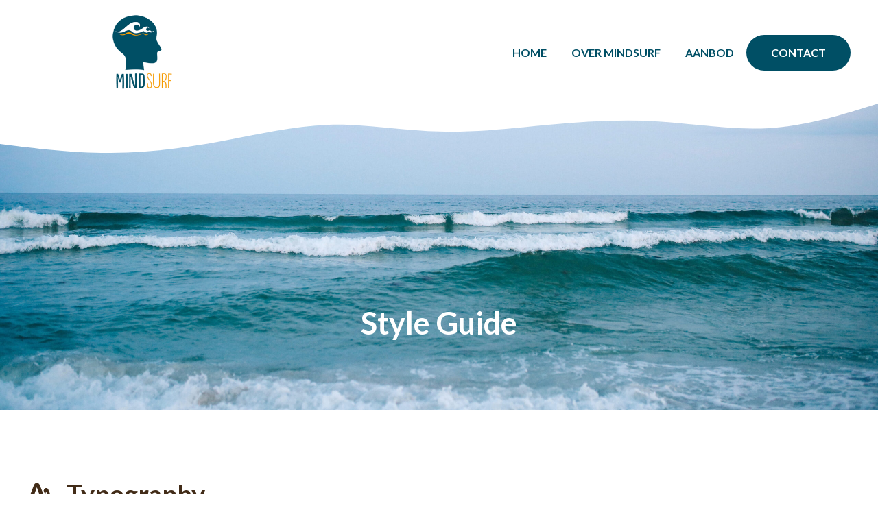

--- FILE ---
content_type: text/html; charset=UTF-8
request_url: https://mindsurf.nl/style-guide/
body_size: 13564
content:
<!DOCTYPE html>
<html lang="nl-NL">
<head>
	<meta charset="UTF-8">
	<title>Style Guide &#8211; Mindsurf</title>
<meta name='robots' content='max-image-preview:large' />
<meta name="viewport" content="width=device-width, initial-scale=1"><link href='https://fonts.gstatic.com' crossorigin rel='preconnect' />
<link href='https://fonts.googleapis.com' crossorigin rel='preconnect' />
<link rel="alternate" title="oEmbed (JSON)" type="application/json+oembed" href="https://mindsurf.nl/wp-json/oembed/1.0/embed?url=https%3A%2F%2Fmindsurf.nl%2Fstyle-guide%2F" />
<link rel="alternate" title="oEmbed (XML)" type="text/xml+oembed" href="https://mindsurf.nl/wp-json/oembed/1.0/embed?url=https%3A%2F%2Fmindsurf.nl%2Fstyle-guide%2F&#038;format=xml" />
<style id='wp-img-auto-sizes-contain-inline-css'>
img:is([sizes=auto i],[sizes^="auto," i]){contain-intrinsic-size:3000px 1500px}
/*# sourceURL=wp-img-auto-sizes-contain-inline-css */
</style>
<style id='wp-emoji-styles-inline-css'>

	img.wp-smiley, img.emoji {
		display: inline !important;
		border: none !important;
		box-shadow: none !important;
		height: 1em !important;
		width: 1em !important;
		margin: 0 0.07em !important;
		vertical-align: -0.1em !important;
		background: none !important;
		padding: 0 !important;
	}
/*# sourceURL=wp-emoji-styles-inline-css */
</style>
<style id='wp-block-library-inline-css'>
:root{--wp-block-synced-color:#7a00df;--wp-block-synced-color--rgb:122,0,223;--wp-bound-block-color:var(--wp-block-synced-color);--wp-editor-canvas-background:#ddd;--wp-admin-theme-color:#007cba;--wp-admin-theme-color--rgb:0,124,186;--wp-admin-theme-color-darker-10:#006ba1;--wp-admin-theme-color-darker-10--rgb:0,107,160.5;--wp-admin-theme-color-darker-20:#005a87;--wp-admin-theme-color-darker-20--rgb:0,90,135;--wp-admin-border-width-focus:2px}@media (min-resolution:192dpi){:root{--wp-admin-border-width-focus:1.5px}}.wp-element-button{cursor:pointer}:root .has-very-light-gray-background-color{background-color:#eee}:root .has-very-dark-gray-background-color{background-color:#313131}:root .has-very-light-gray-color{color:#eee}:root .has-very-dark-gray-color{color:#313131}:root .has-vivid-green-cyan-to-vivid-cyan-blue-gradient-background{background:linear-gradient(135deg,#00d084,#0693e3)}:root .has-purple-crush-gradient-background{background:linear-gradient(135deg,#34e2e4,#4721fb 50%,#ab1dfe)}:root .has-hazy-dawn-gradient-background{background:linear-gradient(135deg,#faaca8,#dad0ec)}:root .has-subdued-olive-gradient-background{background:linear-gradient(135deg,#fafae1,#67a671)}:root .has-atomic-cream-gradient-background{background:linear-gradient(135deg,#fdd79a,#004a59)}:root .has-nightshade-gradient-background{background:linear-gradient(135deg,#330968,#31cdcf)}:root .has-midnight-gradient-background{background:linear-gradient(135deg,#020381,#2874fc)}:root{--wp--preset--font-size--normal:16px;--wp--preset--font-size--huge:42px}.has-regular-font-size{font-size:1em}.has-larger-font-size{font-size:2.625em}.has-normal-font-size{font-size:var(--wp--preset--font-size--normal)}.has-huge-font-size{font-size:var(--wp--preset--font-size--huge)}.has-text-align-center{text-align:center}.has-text-align-left{text-align:left}.has-text-align-right{text-align:right}.has-fit-text{white-space:nowrap!important}#end-resizable-editor-section{display:none}.aligncenter{clear:both}.items-justified-left{justify-content:flex-start}.items-justified-center{justify-content:center}.items-justified-right{justify-content:flex-end}.items-justified-space-between{justify-content:space-between}.screen-reader-text{border:0;clip-path:inset(50%);height:1px;margin:-1px;overflow:hidden;padding:0;position:absolute;width:1px;word-wrap:normal!important}.screen-reader-text:focus{background-color:#ddd;clip-path:none;color:#444;display:block;font-size:1em;height:auto;left:5px;line-height:normal;padding:15px 23px 14px;text-decoration:none;top:5px;width:auto;z-index:100000}html :where(.has-border-color){border-style:solid}html :where([style*=border-top-color]){border-top-style:solid}html :where([style*=border-right-color]){border-right-style:solid}html :where([style*=border-bottom-color]){border-bottom-style:solid}html :where([style*=border-left-color]){border-left-style:solid}html :where([style*=border-width]){border-style:solid}html :where([style*=border-top-width]){border-top-style:solid}html :where([style*=border-right-width]){border-right-style:solid}html :where([style*=border-bottom-width]){border-bottom-style:solid}html :where([style*=border-left-width]){border-left-style:solid}html :where(img[class*=wp-image-]){height:auto;max-width:100%}:where(figure){margin:0 0 1em}html :where(.is-position-sticky){--wp-admin--admin-bar--position-offset:var(--wp-admin--admin-bar--height,0px)}@media screen and (max-width:600px){html :where(.is-position-sticky){--wp-admin--admin-bar--position-offset:0px}}

/*# sourceURL=wp-block-library-inline-css */
</style><style id='wp-block-button-inline-css'>
.wp-block-button__link{align-content:center;box-sizing:border-box;cursor:pointer;display:inline-block;height:100%;text-align:center;word-break:break-word}.wp-block-button__link.aligncenter{text-align:center}.wp-block-button__link.alignright{text-align:right}:where(.wp-block-button__link){border-radius:9999px;box-shadow:none;padding:calc(.667em + 2px) calc(1.333em + 2px);text-decoration:none}.wp-block-button[style*=text-decoration] .wp-block-button__link{text-decoration:inherit}.wp-block-buttons>.wp-block-button.has-custom-width{max-width:none}.wp-block-buttons>.wp-block-button.has-custom-width .wp-block-button__link{width:100%}.wp-block-buttons>.wp-block-button.has-custom-font-size .wp-block-button__link{font-size:inherit}.wp-block-buttons>.wp-block-button.wp-block-button__width-25{width:calc(25% - var(--wp--style--block-gap, .5em)*.75)}.wp-block-buttons>.wp-block-button.wp-block-button__width-50{width:calc(50% - var(--wp--style--block-gap, .5em)*.5)}.wp-block-buttons>.wp-block-button.wp-block-button__width-75{width:calc(75% - var(--wp--style--block-gap, .5em)*.25)}.wp-block-buttons>.wp-block-button.wp-block-button__width-100{flex-basis:100%;width:100%}.wp-block-buttons.is-vertical>.wp-block-button.wp-block-button__width-25{width:25%}.wp-block-buttons.is-vertical>.wp-block-button.wp-block-button__width-50{width:50%}.wp-block-buttons.is-vertical>.wp-block-button.wp-block-button__width-75{width:75%}.wp-block-button.is-style-squared,.wp-block-button__link.wp-block-button.is-style-squared{border-radius:0}.wp-block-button.no-border-radius,.wp-block-button__link.no-border-radius{border-radius:0!important}:root :where(.wp-block-button .wp-block-button__link.is-style-outline),:root :where(.wp-block-button.is-style-outline>.wp-block-button__link){border:2px solid;padding:.667em 1.333em}:root :where(.wp-block-button .wp-block-button__link.is-style-outline:not(.has-text-color)),:root :where(.wp-block-button.is-style-outline>.wp-block-button__link:not(.has-text-color)){color:currentColor}:root :where(.wp-block-button .wp-block-button__link.is-style-outline:not(.has-background)),:root :where(.wp-block-button.is-style-outline>.wp-block-button__link:not(.has-background)){background-color:initial;background-image:none}
/*# sourceURL=https://mindsurf.nl/wp-includes/blocks/button/style.min.css */
</style>
<style id='wp-block-buttons-inline-css'>
.wp-block-buttons{box-sizing:border-box}.wp-block-buttons.is-vertical{flex-direction:column}.wp-block-buttons.is-vertical>.wp-block-button:last-child{margin-bottom:0}.wp-block-buttons>.wp-block-button{display:inline-block;margin:0}.wp-block-buttons.is-content-justification-left{justify-content:flex-start}.wp-block-buttons.is-content-justification-left.is-vertical{align-items:flex-start}.wp-block-buttons.is-content-justification-center{justify-content:center}.wp-block-buttons.is-content-justification-center.is-vertical{align-items:center}.wp-block-buttons.is-content-justification-right{justify-content:flex-end}.wp-block-buttons.is-content-justification-right.is-vertical{align-items:flex-end}.wp-block-buttons.is-content-justification-space-between{justify-content:space-between}.wp-block-buttons.aligncenter{text-align:center}.wp-block-buttons:not(.is-content-justification-space-between,.is-content-justification-right,.is-content-justification-left,.is-content-justification-center) .wp-block-button.aligncenter{margin-left:auto;margin-right:auto;width:100%}.wp-block-buttons[style*=text-decoration] .wp-block-button,.wp-block-buttons[style*=text-decoration] .wp-block-button__link{text-decoration:inherit}.wp-block-buttons.has-custom-font-size .wp-block-button__link{font-size:inherit}.wp-block-buttons .wp-block-button__link{width:100%}.wp-block-button.aligncenter{text-align:center}
/*# sourceURL=https://mindsurf.nl/wp-includes/blocks/buttons/style.min.css */
</style>
<style id='wp-block-paragraph-inline-css'>
.is-small-text{font-size:.875em}.is-regular-text{font-size:1em}.is-large-text{font-size:2.25em}.is-larger-text{font-size:3em}.has-drop-cap:not(:focus):first-letter{float:left;font-size:8.4em;font-style:normal;font-weight:100;line-height:.68;margin:.05em .1em 0 0;text-transform:uppercase}body.rtl .has-drop-cap:not(:focus):first-letter{float:none;margin-left:.1em}p.has-drop-cap.has-background{overflow:hidden}:root :where(p.has-background){padding:1.25em 2.375em}:where(p.has-text-color:not(.has-link-color)) a{color:inherit}p.has-text-align-left[style*="writing-mode:vertical-lr"],p.has-text-align-right[style*="writing-mode:vertical-rl"]{rotate:180deg}
/*# sourceURL=https://mindsurf.nl/wp-includes/blocks/paragraph/style.min.css */
</style>
<style id='wp-block-spacer-inline-css'>
.wp-block-spacer{clear:both}
/*# sourceURL=https://mindsurf.nl/wp-includes/blocks/spacer/style.min.css */
</style>
<style id='global-styles-inline-css'>
:root{--wp--preset--aspect-ratio--square: 1;--wp--preset--aspect-ratio--4-3: 4/3;--wp--preset--aspect-ratio--3-4: 3/4;--wp--preset--aspect-ratio--3-2: 3/2;--wp--preset--aspect-ratio--2-3: 2/3;--wp--preset--aspect-ratio--16-9: 16/9;--wp--preset--aspect-ratio--9-16: 9/16;--wp--preset--color--black: #000000;--wp--preset--color--cyan-bluish-gray: #abb8c3;--wp--preset--color--white: #ffffff;--wp--preset--color--pale-pink: #f78da7;--wp--preset--color--vivid-red: #cf2e2e;--wp--preset--color--luminous-vivid-orange: #ff6900;--wp--preset--color--luminous-vivid-amber: #fcb900;--wp--preset--color--light-green-cyan: #7bdcb5;--wp--preset--color--vivid-green-cyan: #00d084;--wp--preset--color--pale-cyan-blue: #8ed1fc;--wp--preset--color--vivid-cyan-blue: #0693e3;--wp--preset--color--vivid-purple: #9b51e0;--wp--preset--color--contrast: var(--contrast);--wp--preset--color--contrast-2: var(--contrast-2);--wp--preset--color--contrast-3: var(--contrast-3);--wp--preset--color--accent: var(--accent);--wp--preset--color--accent-2: var(--accent-2);--wp--preset--color--accent-3: var(--accent-3);--wp--preset--color--accent-4: var(--accent-4);--wp--preset--color--global-color-8: var(--global-color-8);--wp--preset--gradient--vivid-cyan-blue-to-vivid-purple: linear-gradient(135deg,rgb(6,147,227) 0%,rgb(155,81,224) 100%);--wp--preset--gradient--light-green-cyan-to-vivid-green-cyan: linear-gradient(135deg,rgb(122,220,180) 0%,rgb(0,208,130) 100%);--wp--preset--gradient--luminous-vivid-amber-to-luminous-vivid-orange: linear-gradient(135deg,rgb(252,185,0) 0%,rgb(255,105,0) 100%);--wp--preset--gradient--luminous-vivid-orange-to-vivid-red: linear-gradient(135deg,rgb(255,105,0) 0%,rgb(207,46,46) 100%);--wp--preset--gradient--very-light-gray-to-cyan-bluish-gray: linear-gradient(135deg,rgb(238,238,238) 0%,rgb(169,184,195) 100%);--wp--preset--gradient--cool-to-warm-spectrum: linear-gradient(135deg,rgb(74,234,220) 0%,rgb(151,120,209) 20%,rgb(207,42,186) 40%,rgb(238,44,130) 60%,rgb(251,105,98) 80%,rgb(254,248,76) 100%);--wp--preset--gradient--blush-light-purple: linear-gradient(135deg,rgb(255,206,236) 0%,rgb(152,150,240) 100%);--wp--preset--gradient--blush-bordeaux: linear-gradient(135deg,rgb(254,205,165) 0%,rgb(254,45,45) 50%,rgb(107,0,62) 100%);--wp--preset--gradient--luminous-dusk: linear-gradient(135deg,rgb(255,203,112) 0%,rgb(199,81,192) 50%,rgb(65,88,208) 100%);--wp--preset--gradient--pale-ocean: linear-gradient(135deg,rgb(255,245,203) 0%,rgb(182,227,212) 50%,rgb(51,167,181) 100%);--wp--preset--gradient--electric-grass: linear-gradient(135deg,rgb(202,248,128) 0%,rgb(113,206,126) 100%);--wp--preset--gradient--midnight: linear-gradient(135deg,rgb(2,3,129) 0%,rgb(40,116,252) 100%);--wp--preset--font-size--small: 13px;--wp--preset--font-size--medium: 20px;--wp--preset--font-size--large: 36px;--wp--preset--font-size--x-large: 42px;--wp--preset--spacing--20: 0.44rem;--wp--preset--spacing--30: 0.67rem;--wp--preset--spacing--40: 1rem;--wp--preset--spacing--50: 1.5rem;--wp--preset--spacing--60: 2.25rem;--wp--preset--spacing--70: 3.38rem;--wp--preset--spacing--80: 5.06rem;--wp--preset--shadow--natural: 6px 6px 9px rgba(0, 0, 0, 0.2);--wp--preset--shadow--deep: 12px 12px 50px rgba(0, 0, 0, 0.4);--wp--preset--shadow--sharp: 6px 6px 0px rgba(0, 0, 0, 0.2);--wp--preset--shadow--outlined: 6px 6px 0px -3px rgb(255, 255, 255), 6px 6px rgb(0, 0, 0);--wp--preset--shadow--crisp: 6px 6px 0px rgb(0, 0, 0);}:where(.is-layout-flex){gap: 0.5em;}:where(.is-layout-grid){gap: 0.5em;}body .is-layout-flex{display: flex;}.is-layout-flex{flex-wrap: wrap;align-items: center;}.is-layout-flex > :is(*, div){margin: 0;}body .is-layout-grid{display: grid;}.is-layout-grid > :is(*, div){margin: 0;}:where(.wp-block-columns.is-layout-flex){gap: 2em;}:where(.wp-block-columns.is-layout-grid){gap: 2em;}:where(.wp-block-post-template.is-layout-flex){gap: 1.25em;}:where(.wp-block-post-template.is-layout-grid){gap: 1.25em;}.has-black-color{color: var(--wp--preset--color--black) !important;}.has-cyan-bluish-gray-color{color: var(--wp--preset--color--cyan-bluish-gray) !important;}.has-white-color{color: var(--wp--preset--color--white) !important;}.has-pale-pink-color{color: var(--wp--preset--color--pale-pink) !important;}.has-vivid-red-color{color: var(--wp--preset--color--vivid-red) !important;}.has-luminous-vivid-orange-color{color: var(--wp--preset--color--luminous-vivid-orange) !important;}.has-luminous-vivid-amber-color{color: var(--wp--preset--color--luminous-vivid-amber) !important;}.has-light-green-cyan-color{color: var(--wp--preset--color--light-green-cyan) !important;}.has-vivid-green-cyan-color{color: var(--wp--preset--color--vivid-green-cyan) !important;}.has-pale-cyan-blue-color{color: var(--wp--preset--color--pale-cyan-blue) !important;}.has-vivid-cyan-blue-color{color: var(--wp--preset--color--vivid-cyan-blue) !important;}.has-vivid-purple-color{color: var(--wp--preset--color--vivid-purple) !important;}.has-black-background-color{background-color: var(--wp--preset--color--black) !important;}.has-cyan-bluish-gray-background-color{background-color: var(--wp--preset--color--cyan-bluish-gray) !important;}.has-white-background-color{background-color: var(--wp--preset--color--white) !important;}.has-pale-pink-background-color{background-color: var(--wp--preset--color--pale-pink) !important;}.has-vivid-red-background-color{background-color: var(--wp--preset--color--vivid-red) !important;}.has-luminous-vivid-orange-background-color{background-color: var(--wp--preset--color--luminous-vivid-orange) !important;}.has-luminous-vivid-amber-background-color{background-color: var(--wp--preset--color--luminous-vivid-amber) !important;}.has-light-green-cyan-background-color{background-color: var(--wp--preset--color--light-green-cyan) !important;}.has-vivid-green-cyan-background-color{background-color: var(--wp--preset--color--vivid-green-cyan) !important;}.has-pale-cyan-blue-background-color{background-color: var(--wp--preset--color--pale-cyan-blue) !important;}.has-vivid-cyan-blue-background-color{background-color: var(--wp--preset--color--vivid-cyan-blue) !important;}.has-vivid-purple-background-color{background-color: var(--wp--preset--color--vivid-purple) !important;}.has-black-border-color{border-color: var(--wp--preset--color--black) !important;}.has-cyan-bluish-gray-border-color{border-color: var(--wp--preset--color--cyan-bluish-gray) !important;}.has-white-border-color{border-color: var(--wp--preset--color--white) !important;}.has-pale-pink-border-color{border-color: var(--wp--preset--color--pale-pink) !important;}.has-vivid-red-border-color{border-color: var(--wp--preset--color--vivid-red) !important;}.has-luminous-vivid-orange-border-color{border-color: var(--wp--preset--color--luminous-vivid-orange) !important;}.has-luminous-vivid-amber-border-color{border-color: var(--wp--preset--color--luminous-vivid-amber) !important;}.has-light-green-cyan-border-color{border-color: var(--wp--preset--color--light-green-cyan) !important;}.has-vivid-green-cyan-border-color{border-color: var(--wp--preset--color--vivid-green-cyan) !important;}.has-pale-cyan-blue-border-color{border-color: var(--wp--preset--color--pale-cyan-blue) !important;}.has-vivid-cyan-blue-border-color{border-color: var(--wp--preset--color--vivid-cyan-blue) !important;}.has-vivid-purple-border-color{border-color: var(--wp--preset--color--vivid-purple) !important;}.has-vivid-cyan-blue-to-vivid-purple-gradient-background{background: var(--wp--preset--gradient--vivid-cyan-blue-to-vivid-purple) !important;}.has-light-green-cyan-to-vivid-green-cyan-gradient-background{background: var(--wp--preset--gradient--light-green-cyan-to-vivid-green-cyan) !important;}.has-luminous-vivid-amber-to-luminous-vivid-orange-gradient-background{background: var(--wp--preset--gradient--luminous-vivid-amber-to-luminous-vivid-orange) !important;}.has-luminous-vivid-orange-to-vivid-red-gradient-background{background: var(--wp--preset--gradient--luminous-vivid-orange-to-vivid-red) !important;}.has-very-light-gray-to-cyan-bluish-gray-gradient-background{background: var(--wp--preset--gradient--very-light-gray-to-cyan-bluish-gray) !important;}.has-cool-to-warm-spectrum-gradient-background{background: var(--wp--preset--gradient--cool-to-warm-spectrum) !important;}.has-blush-light-purple-gradient-background{background: var(--wp--preset--gradient--blush-light-purple) !important;}.has-blush-bordeaux-gradient-background{background: var(--wp--preset--gradient--blush-bordeaux) !important;}.has-luminous-dusk-gradient-background{background: var(--wp--preset--gradient--luminous-dusk) !important;}.has-pale-ocean-gradient-background{background: var(--wp--preset--gradient--pale-ocean) !important;}.has-electric-grass-gradient-background{background: var(--wp--preset--gradient--electric-grass) !important;}.has-midnight-gradient-background{background: var(--wp--preset--gradient--midnight) !important;}.has-small-font-size{font-size: var(--wp--preset--font-size--small) !important;}.has-medium-font-size{font-size: var(--wp--preset--font-size--medium) !important;}.has-large-font-size{font-size: var(--wp--preset--font-size--large) !important;}.has-x-large-font-size{font-size: var(--wp--preset--font-size--x-large) !important;}
/*# sourceURL=global-styles-inline-css */
</style>
<style id='core-block-supports-inline-css'>
.wp-elements-00cfdf5a7e3d6ec37dfaf5b7894b45d4 a:where(:not(.wp-element-button)){color:var(--wp--preset--color--global-color-8);}.wp-elements-8c7d3d8885ad185d2fb2bc79ad64297b a:where(:not(.wp-element-button)){color:var(--wp--preset--color--global-color-8);}
/*# sourceURL=core-block-supports-inline-css */
</style>

<style id='classic-theme-styles-inline-css'>
/*! This file is auto-generated */
.wp-block-button__link{color:#fff;background-color:#32373c;border-radius:9999px;box-shadow:none;text-decoration:none;padding:calc(.667em + 2px) calc(1.333em + 2px);font-size:1.125em}.wp-block-file__button{background:#32373c;color:#fff;text-decoration:none}
/*# sourceURL=/wp-includes/css/classic-themes.min.css */
</style>
<link rel='stylesheet' id='generateblocks-google-fonts-css' href='https://fonts.googleapis.com/css?family=Lato:100,100italic,300,300italic,regular,italic,700,700italic,900,900italic&#038;display=swap' media='all' />
<link rel='stylesheet' id='generate-style-css' href='https://mindsurf.nl/wp-content/themes/generatepress/assets/css/main.min.css?ver=3.6.1' media='all' />
<style id='generate-style-inline-css'>
body{background-color:var(--base-2);color:var(--contrast-2);}a{color:var(--accent);}a:hover, a:focus, a:active{color:var(--accent-2);}.grid-container{max-width:1300px;}.wp-block-group__inner-container{max-width:1300px;margin-left:auto;margin-right:auto;}.site-header .header-image{width:370px;}:root{--contrast:#403a33;--contrast-2:#3e2b2b;--contrast-3:#a5958c;--accent:#004f65;--accent-2:#f59a00;--accent-3:#d39013;--accent-4:#fcc044;--global-color-8:#ffffff;}:root .has-contrast-color{color:var(--contrast);}:root .has-contrast-background-color{background-color:var(--contrast);}:root .has-contrast-2-color{color:var(--contrast-2);}:root .has-contrast-2-background-color{background-color:var(--contrast-2);}:root .has-contrast-3-color{color:var(--contrast-3);}:root .has-contrast-3-background-color{background-color:var(--contrast-3);}:root .has-accent-color{color:var(--accent);}:root .has-accent-background-color{background-color:var(--accent);}:root .has-accent-2-color{color:var(--accent-2);}:root .has-accent-2-background-color{background-color:var(--accent-2);}:root .has-accent-3-color{color:var(--accent-3);}:root .has-accent-3-background-color{background-color:var(--accent-3);}:root .has-accent-4-color{color:var(--accent-4);}:root .has-accent-4-background-color{background-color:var(--accent-4);}:root .has-global-color-8-color{color:var(--global-color-8);}:root .has-global-color-8-background-color{background-color:var(--global-color-8);}h1{font-family:inherit;font-weight:700;font-size:45px;margin-bottom:0.6em;}@media (max-width:768px){h1{font-size:40px;}}h2{font-family:inherit;font-weight:700;font-size:38px;margin-bottom:0.6em;}@media (max-width:768px){h2{font-size:32px;}}h3{font-family:inherit;font-weight:700;font-size:29px;margin-bottom:0.6em;}@media (max-width:768px){h3{font-size:24px;}}h4{font-family:inherit;font-weight:700;font-size:24px;margin-bottom:0.6em;}@media (max-width:768px){h4{font-size:22px;}}h5{font-family:inherit;font-weight:700;font-size:19px;margin-bottom:0.6em;}@media (max-width:768px){h5{font-size:18px;}}h6{font-family:Luckiest Guy, display;font-weight:normal;font-size:17px;letter-spacing:0.04em;margin-bottom:4em;}@media (max-width:768px){h6{font-size:16px;margin-bottom:3.4em;}}.main-title{font-family:Lato, sans-serif;text-transform:uppercase;font-size:20px;letter-spacing:0.04em;}.main-navigation a, .main-navigation .menu-toggle, .main-navigation .menu-bar-items{font-family:Lato, sans-serif;font-weight:700;text-transform:uppercase;font-size:16px;}body, button, input, select, textarea{font-family:Lato, sans-serif;font-size:16px;}button:not(.menu-toggle),html input[type="button"],input[type="reset"],input[type="submit"],.button,.wp-block-button .wp-block-button__link{font-family:inherit;font-weight:700;}h2.entry-title{font-size:34px;}@media (max-width:768px){h2.entry-title{font-size:30px;}}.top-bar{background-color:#636363;color:#ffffff;}.top-bar a{color:#ffffff;}.top-bar a:hover{color:#303030;}.site-header{background-color:var(--global-color-8);}.main-title a,.main-title a:hover{color:var(--contrast);}.site-description{color:var(--contrast-2);}.mobile-menu-control-wrapper .menu-toggle,.mobile-menu-control-wrapper .menu-toggle:hover,.mobile-menu-control-wrapper .menu-toggle:focus,.has-inline-mobile-toggle #site-navigation.toggled{background-color:rgba(0, 0, 0, 0.02);}.main-navigation,.main-navigation ul ul{background-color:var(--global-color-8);}.main-navigation .main-nav ul li a, .main-navigation .menu-toggle, .main-navigation .menu-bar-items{color:var(--accent);}.main-navigation .main-nav ul li:not([class*="current-menu-"]):hover > a, .main-navigation .main-nav ul li:not([class*="current-menu-"]):focus > a, .main-navigation .main-nav ul li.sfHover:not([class*="current-menu-"]) > a, .main-navigation .menu-bar-item:hover > a, .main-navigation .menu-bar-item.sfHover > a{color:var(--accent-2);background-color:var(--global-color-8);}button.menu-toggle:hover,button.menu-toggle:focus{color:var(--accent);}.main-navigation .main-nav ul li[class*="current-menu-"] > a{color:var(--accent);background-color:var(--global-color-8);}.navigation-search input[type="search"],.navigation-search input[type="search"]:active, .navigation-search input[type="search"]:focus, .main-navigation .main-nav ul li.search-item.active > a, .main-navigation .menu-bar-items .search-item.active > a{color:var(--accent-2);background-color:var(--global-color-8);}.main-navigation ul ul{background-color:var(--base);}.separate-containers .inside-article, .separate-containers .comments-area, .separate-containers .page-header, .one-container .container, .separate-containers .paging-navigation, .inside-page-header{color:var(--contrast-2);background-color:var(--base-2);}.inside-article a,.paging-navigation a,.comments-area a,.page-header a{color:var(--accent);}.inside-article a:hover,.paging-navigation a:hover,.comments-area a:hover,.page-header a:hover{color:var(--accent-2);}.entry-header h1,.page-header h1{color:var(--contrast);}.entry-title a{color:var(--contrast-2);}.entry-title a:hover{color:var(--contrast-3);}.entry-meta{color:var(--contrast-3);}h1{color:#422c18;}h2{color:#422c18;}h3{color:#422c18;}h4{color:#422c18;}h5{color:#422c18;}h6{color:#fc5640;}.sidebar .widget{background-color:var(--base-2);}.footer-widgets{background-color:var(--base-2);}.footer-widgets .widget-title{color:var(--contrast);}.site-info{background-color:var(--contrast);}input[type="text"],input[type="email"],input[type="url"],input[type="password"],input[type="search"],input[type="tel"],input[type="number"],textarea,select{color:var(--contrast-2);background-color:var(--base);border-color:var(--contrast-3);}input[type="text"]:focus,input[type="email"]:focus,input[type="url"]:focus,input[type="password"]:focus,input[type="search"]:focus,input[type="tel"]:focus,input[type="number"]:focus,textarea:focus,select:focus{color:var(--contrast-2);background-color:var(--base-2);border-color:var(--contrast-3);}button,html input[type="button"],input[type="reset"],input[type="submit"],a.button,a.wp-block-button__link:not(.has-background){color:var(--base-2);background-color:var(--accent);}button:hover,html input[type="button"]:hover,input[type="reset"]:hover,input[type="submit"]:hover,a.button:hover,button:focus,html input[type="button"]:focus,input[type="reset"]:focus,input[type="submit"]:focus,a.button:focus,a.wp-block-button__link:not(.has-background):active,a.wp-block-button__link:not(.has-background):focus,a.wp-block-button__link:not(.has-background):hover{color:var(--base-2);background-color:var(--accent-2);}a.generate-back-to-top{background-color:rgba( 0,0,0,0.4 );color:#ffffff;}a.generate-back-to-top:hover,a.generate-back-to-top:focus{background-color:rgba( 0,0,0,0.6 );color:#ffffff;}:root{--gp-search-modal-bg-color:var(--base-3);--gp-search-modal-text-color:var(--contrast);--gp-search-modal-overlay-bg-color:rgba(0,0,0,0.2);}@media (max-width: 1024px){.main-navigation .menu-bar-item:hover > a, .main-navigation .menu-bar-item.sfHover > a{background:none;color:var(--accent);}}.inside-header{padding:20px 40px 10px 40px;}.nav-below-header .main-navigation .inside-navigation.grid-container, .nav-above-header .main-navigation .inside-navigation.grid-container{padding:0px 22px 0px 22px;}.separate-containers .inside-article, .separate-containers .comments-area, .separate-containers .page-header, .separate-containers .paging-navigation, .one-container .site-content, .inside-page-header{padding:100px 40px 100px 40px;}.site-main .wp-block-group__inner-container{padding:100px 40px 100px 40px;}.separate-containers .paging-navigation{padding-top:20px;padding-bottom:20px;}.entry-content .alignwide, body:not(.no-sidebar) .entry-content .alignfull{margin-left:-40px;width:calc(100% + 80px);max-width:calc(100% + 80px);}.sidebar .widget, .page-header, .widget-area .main-navigation, .site-main > *{margin-bottom:40px;}.separate-containers .site-main{margin:40px;}.both-right .inside-left-sidebar,.both-left .inside-left-sidebar{margin-right:20px;}.both-right .inside-right-sidebar,.both-left .inside-right-sidebar{margin-left:20px;}.one-container.archive .post:not(:last-child):not(.is-loop-template-item), .one-container.blog .post:not(:last-child):not(.is-loop-template-item){padding-bottom:100px;}.separate-containers .featured-image{margin-top:40px;}.separate-containers .inside-right-sidebar, .separate-containers .inside-left-sidebar{margin-top:40px;margin-bottom:40px;}.main-navigation .main-nav ul li a,.menu-toggle,.main-navigation .menu-bar-item > a{padding-left:18px;padding-right:18px;}.main-navigation .main-nav ul ul li a{padding:10px 18px 10px 18px;}.rtl .menu-item-has-children .dropdown-menu-toggle{padding-left:18px;}.menu-item-has-children .dropdown-menu-toggle{padding-right:18px;}.rtl .main-navigation .main-nav ul li.menu-item-has-children > a{padding-right:18px;}.widget-area .widget{padding:0px 30px 30px 30px;}@media (max-width:768px){.separate-containers .inside-article, .separate-containers .comments-area, .separate-containers .page-header, .separate-containers .paging-navigation, .one-container .site-content, .inside-page-header{padding:60px 30px 60px 30px;}.site-main .wp-block-group__inner-container{padding:60px 30px 60px 30px;}.inside-top-bar{padding-right:30px;padding-left:30px;}.inside-header{padding-right:30px;padding-left:30px;}.widget-area .widget{padding-top:30px;padding-right:30px;padding-bottom:30px;padding-left:30px;}.footer-widgets-container{padding-top:30px;padding-right:30px;padding-bottom:30px;padding-left:30px;}.inside-site-info{padding-right:30px;padding-left:30px;}.entry-content .alignwide, body:not(.no-sidebar) .entry-content .alignfull{margin-left:-30px;width:calc(100% + 60px);max-width:calc(100% + 60px);}.one-container .site-main .paging-navigation{margin-bottom:40px;}}/* End cached CSS */.is-right-sidebar{width:30%;}.is-left-sidebar{width:30%;}.site-content .content-area{width:100%;}@media (max-width: 1024px){.main-navigation .menu-toggle,.sidebar-nav-mobile:not(#sticky-placeholder){display:block;}.main-navigation ul,.gen-sidebar-nav,.main-navigation:not(.slideout-navigation):not(.toggled) .main-nav > ul,.has-inline-mobile-toggle #site-navigation .inside-navigation > *:not(.navigation-search):not(.main-nav){display:none;}.nav-align-right .inside-navigation,.nav-align-center .inside-navigation{justify-content:space-between;}.has-inline-mobile-toggle .mobile-menu-control-wrapper{display:flex;flex-wrap:wrap;}.has-inline-mobile-toggle .inside-header{flex-direction:row;text-align:left;flex-wrap:wrap;}.has-inline-mobile-toggle .header-widget,.has-inline-mobile-toggle #site-navigation{flex-basis:100%;}.nav-float-left .has-inline-mobile-toggle #site-navigation{order:10;}}
.dynamic-author-image-rounded{border-radius:100%;}.dynamic-featured-image, .dynamic-author-image{vertical-align:middle;}.one-container.blog .dynamic-content-template:not(:last-child), .one-container.archive .dynamic-content-template:not(:last-child){padding-bottom:0px;}.dynamic-entry-excerpt > p:last-child{margin-bottom:0px;}
/*# sourceURL=generate-style-inline-css */
</style>
<link rel='stylesheet' id='generate-google-fonts-css' href='https://fonts.googleapis.com/css?family=Aleo%3A300%2C300italic%2Cregular%2Citalic%2C700%2C700italic%7CLuckiest+Guy%3Aregular%7CPT+Sans%3Aregular%2Citalic%2C700%2C700italic%7CLato%3A100%2C100italic%2C300%2C300italic%2Cregular%2Citalic%2C700%2C700italic%2C900%2C900italic&#038;display=auto&#038;ver=3.6.1' media='all' />
<link rel='stylesheet' id='generateblocks-css' href='https://mindsurf.nl/wp-content/uploads/generateblocks/style-36.css?ver=1767701233' media='all' />
<link rel="https://api.w.org/" href="https://mindsurf.nl/wp-json/" /><link rel="alternate" title="JSON" type="application/json" href="https://mindsurf.nl/wp-json/wp/v2/pages/36" /><meta name="generator" content="WordPress 6.9" />
<link rel="canonical" href="https://mindsurf.nl/style-guide/" />
<link rel='shortlink' href='https://mindsurf.nl/?p=36' />
		<style id="wp-custom-css">
			/* GeneratePress Site CSS */ /* Buttons */
.button, .form-submit .submit {
	border-radius: 9999px;
} /* End GeneratePress Site CSS */		</style>
		</head>

<body class="wp-singular page-template-default page page-id-36 wp-custom-logo wp-embed-responsive wp-theme-generatepress post-image-aligned-center sticky-menu-fade no-sidebar nav-float-right one-container header-aligned-left dropdown-hover" itemtype="https://schema.org/WebPage" itemscope>
	<a class="screen-reader-text skip-link" href="#content" title="Ga naar de inhoud">Ga naar de inhoud</a>		<header class="site-header has-inline-mobile-toggle" id="masthead" aria-label="Site"  itemtype="https://schema.org/WPHeader" itemscope>
			<div class="inside-header grid-container">
				<div class="site-logo">
					<a href="https://mindsurf.nl/" rel="home">
						<img  class="header-image is-logo-image" alt="Mindsurf" src="https://mindsurf.nl/wp-content/uploads/2023/01/cropped-logo-MindSurf-breed.png" width="660" height="203" />
					</a>
				</div>	<nav class="main-navigation mobile-menu-control-wrapper" id="mobile-menu-control-wrapper" aria-label="Mobiel toggle">
		<div class="menu-bar-items"><div class="gb-button-wrapper gb-button-wrapper-a128bb9d hide-on-mobile">

<a class="gb-button gb-button-12a74808 gb-button-text" href="/contact/">Contact</a>

</div></div>		<button data-nav="site-navigation" class="menu-toggle" aria-controls="primary-menu" aria-expanded="false">
			<span class="gp-icon icon-menu-bars"><svg viewBox="0 0 512 512" aria-hidden="true" xmlns="http://www.w3.org/2000/svg" width="1em" height="1em"><path d="M0 96c0-13.255 10.745-24 24-24h464c13.255 0 24 10.745 24 24s-10.745 24-24 24H24c-13.255 0-24-10.745-24-24zm0 160c0-13.255 10.745-24 24-24h464c13.255 0 24 10.745 24 24s-10.745 24-24 24H24c-13.255 0-24-10.745-24-24zm0 160c0-13.255 10.745-24 24-24h464c13.255 0 24 10.745 24 24s-10.745 24-24 24H24c-13.255 0-24-10.745-24-24z" /></svg><svg viewBox="0 0 512 512" aria-hidden="true" xmlns="http://www.w3.org/2000/svg" width="1em" height="1em"><path d="M71.029 71.029c9.373-9.372 24.569-9.372 33.942 0L256 222.059l151.029-151.03c9.373-9.372 24.569-9.372 33.942 0 9.372 9.373 9.372 24.569 0 33.942L289.941 256l151.03 151.029c9.372 9.373 9.372 24.569 0 33.942-9.373 9.372-24.569 9.372-33.942 0L256 289.941l-151.029 151.03c-9.373 9.372-24.569 9.372-33.942 0-9.372-9.373-9.372-24.569 0-33.942L222.059 256 71.029 104.971c-9.372-9.373-9.372-24.569 0-33.942z" /></svg></span><span class="screen-reader-text">Menu</span>		</button>
	</nav>
			<nav class="main-navigation has-menu-bar-items sub-menu-right" id="site-navigation" aria-label="Primair"  itemtype="https://schema.org/SiteNavigationElement" itemscope>
			<div class="inside-navigation grid-container">
								<button class="menu-toggle" aria-controls="primary-menu" aria-expanded="false">
					<span class="gp-icon icon-menu-bars"><svg viewBox="0 0 512 512" aria-hidden="true" xmlns="http://www.w3.org/2000/svg" width="1em" height="1em"><path d="M0 96c0-13.255 10.745-24 24-24h464c13.255 0 24 10.745 24 24s-10.745 24-24 24H24c-13.255 0-24-10.745-24-24zm0 160c0-13.255 10.745-24 24-24h464c13.255 0 24 10.745 24 24s-10.745 24-24 24H24c-13.255 0-24-10.745-24-24zm0 160c0-13.255 10.745-24 24-24h464c13.255 0 24 10.745 24 24s-10.745 24-24 24H24c-13.255 0-24-10.745-24-24z" /></svg><svg viewBox="0 0 512 512" aria-hidden="true" xmlns="http://www.w3.org/2000/svg" width="1em" height="1em"><path d="M71.029 71.029c9.373-9.372 24.569-9.372 33.942 0L256 222.059l151.029-151.03c9.373-9.372 24.569-9.372 33.942 0 9.372 9.373 9.372 24.569 0 33.942L289.941 256l151.03 151.029c9.372 9.373 9.372 24.569 0 33.942-9.373 9.372-24.569 9.372-33.942 0L256 289.941l-151.029 151.03c-9.373 9.372-24.569 9.372-33.942 0-9.372-9.373-9.372-24.569 0-33.942L222.059 256 71.029 104.971c-9.372-9.373-9.372-24.569 0-33.942z" /></svg></span><span class="screen-reader-text">Menu</span>				</button>
				<div id="primary-menu" class="main-nav"><ul id="menu-main" class=" menu sf-menu"><li id="menu-item-754" class="menu-item menu-item-type-post_type menu-item-object-page menu-item-home menu-item-754"><a href="https://mindsurf.nl/">Home</a></li>
<li id="menu-item-660" class="menu-item menu-item-type-post_type menu-item-object-page menu-item-660"><a href="https://mindsurf.nl/over-mindsurf/">Over MindSurf</a></li>
<li id="menu-item-659" class="menu-item menu-item-type-post_type menu-item-object-page menu-item-659"><a href="https://mindsurf.nl/aanbod/">Aanbod</a></li>
</ul></div><div class="menu-bar-items"><div class="gb-button-wrapper gb-button-wrapper-a128bb9d hide-on-mobile">

<a class="gb-button gb-button-12a74808 gb-button-text" href="/contact/">Contact</a>

</div></div>			</div>
		</nav>
					</div>
		</header>
		<div class="gb-container gb-container-6508c824"><div class="gb-inside-container">
<div class="gb-grid-wrapper gb-grid-wrapper-baa6b4cd">
<div class="gb-grid-column gb-grid-column-7b6381d5"><div class="gb-container gb-container-7b6381d5"><div class="gb-inside-container"></div></div></div>

<div class="gb-grid-column gb-grid-column-00b57355"><div class="gb-container gb-container-00b57355"><div class="gb-inside-container">

<h1 class="gb-headline gb-headline-9126ac98 gb-headline-text">Style Guide</h1>

</div></div></div>

<div class="gb-grid-column gb-grid-column-c2e6ed4d"><div class="gb-container gb-container-c2e6ed4d"><div class="gb-inside-container"></div></div></div>
</div>
</div><div class="gb-shapes"><div class="gb-shape gb-shape-1"><svg xmlns="http://www.w3.org/2000/svg" viewBox="0 0 1200 217.3" preserveAspectRatio="none"><path d="M1200 195.6l-25-22.2c-25-21.9-75-66.9-125-75.5-50-8.9-100 17.8-150 26.7-50 8.6-100 .2-150-13.3-50-13.1-100-31.4-150-26.7-50 4.4-100 31.1-150 26.7-50-4.8-100-39.8-150-66.7C250 18.1 200-.2 150 0 100-.2 50 18.1 25 26.7L0 35.6v181.7h1200v-21.7z"/></svg></div></div></div>
	<div class="site grid-container container hfeed" id="page">
				<div class="site-content" id="content">
			
	<div class="content-area" id="primary">
		<main class="site-main" id="main">
			
<article id="post-36" class="post-36 page type-page status-publish" itemtype="https://schema.org/CreativeWork" itemscope>
	<div class="inside-article">
		
		<div class="entry-content" itemprop="text">
			
<h2 class="gb-headline gb-headline-7c7b3d0a"><span class="gb-icon"><svg viewBox="0 0 37.227 37.227" xmlns="http://www.w3.org/2000/svg"><path d="M20.824 29.931l-1.396-3.676H7.529L6.13 30.011c-.547 1.464-1.012 2.451-1.398 2.965-.385.513-1.018.769-1.896.769-.746 0-1.404-.271-1.978-.817C.286 32.382 0 31.763 0 31.07c0-.397.065-.812.198-1.235.134-.427.354-1.021.66-1.777l7.488-19.01.768-1.968c.302-.766.621-1.4.959-1.906a3.899 3.899 0 011.341-1.229c.551-.312 1.231-.469 2.045-.469.826 0 1.517.156 2.065.469a3.97 3.97 0 011.34 1.209c.339.492.625 1.021.857 1.587s.529 1.321.889 2.268l7.649 18.89c.599 1.438.897 2.481.897 3.135 0 .681-.282 1.304-.85 1.867a2.796 2.796 0 01-2.049.851c-.465 0-.863-.084-1.195-.25a2.466 2.466 0 01-.84-.68c-.229-.286-.471-.727-.729-1.316a127.31 127.31 0 01-.669-1.575zm-11.74-8.127h8.746L13.416 9.722 9.084 21.804zm27.449 7.459l-5.857-14.324a57.909 57.909 0 00-.682-1.719 6.49 6.49 0 00-.654-1.203 3.02 3.02 0 00-1.02-.913c-.418-.236-.941-.354-1.568-.352-.619.003-1.135.123-1.553.361a2.942 2.942 0 00-1.015.937c-.258.386-.497.869-.725 1.451l-.39 1.005 2.14 5.289 1.524-4.295 3.383 9.16-2.934.013 1.307 3.223c.021.055.037.1.06.154l2.793-.012 1.069 2.787c.146.344.314.739.515 1.188.197.449.386.783.56 1 .172.217.385.388.639.514.252.125.557.188.91.188a2.13 2.13 0 001.551-.649c.432-.433.643-.904.641-1.42-.005-.5-.235-1.292-.694-2.383z"></path></svg></span><span class="gb-headline-text">Typography</span></h2>



<h3 class="gb-headline gb-headline-e26e94cc gb-headline-text">Menu</h3>



<p>Font: Aleo, Size – 16px, Weight – 700</p>



<h3 class="gb-headline gb-headline-59c7c487 gb-headline-text">Main Content</h3>



<p>Font: PT Sans, Size – 16px, Weight – 400</p>



<h3 class="gb-headline gb-headline-bc714814 gb-headline-text">Headings &#8211; H1</h3>


<div class="gb-grid-wrapper gb-grid-wrapper-6801b741">
<div class="gb-grid-column gb-grid-column-47a93b00"><div class="gb-container gb-container-47a93b00"><div class="gb-inside-container">

<p>Font: Aleo<br>Size – 45px/40px<br>Weight – 700</p>

</div></div></div>

<div class="gb-grid-column gb-grid-column-ce8b5fc1"><div class="gb-container gb-container-ce8b5fc1"><div class="gb-inside-container">

<h1 class="gb-headline gb-headline-982cdbdc gb-headline-text">Fusce vulputate augue sit amet nunc egestas volutpat.</h1>

</div></div></div>
</div>


<h3 class="gb-headline gb-headline-a4c98c42 gb-headline-text">Headings &#8211; H2</h3>


<div class="gb-grid-wrapper gb-grid-wrapper-e2d46178">
<div class="gb-grid-column gb-grid-column-cae24e02"><div class="gb-container gb-container-cae24e02"><div class="gb-inside-container">

<p>Font: Aleo <br>Size – 38px/32px<br>Weight – 700</p>

</div></div></div>

<div class="gb-grid-column gb-grid-column-5f89dc65"><div class="gb-container gb-container-5f89dc65"><div class="gb-inside-container">

<h2 class="gb-headline gb-headline-458032c9 gb-headline-text">Fusce vulputate augue sit amet nunc egestas volutpat.</h2>

</div></div></div>
</div>


<h3 class="gb-headline gb-headline-b7da42fe gb-headline-text">Headings &#8211; H3</h3>


<div class="gb-grid-wrapper gb-grid-wrapper-46ade62c">
<div class="gb-grid-column gb-grid-column-d9ff4954"><div class="gb-container gb-container-d9ff4954"><div class="gb-inside-container">

<p>Font: Aleo<br>Size – 29px/24px<br>Weight – 700</p>

</div></div></div>

<div class="gb-grid-column gb-grid-column-e417973c"><div class="gb-container gb-container-e417973c"><div class="gb-inside-container">

<h3 class="gb-headline gb-headline-d1002423 gb-headline-text">Fusce vulputate augue sit amet nunc egestas volutpat.</h3>

</div></div></div>
</div>


<h3 class="gb-headline gb-headline-d18da0c9 gb-headline-text">Headings &#8211; H4</h3>


<div class="gb-grid-wrapper gb-grid-wrapper-882c223a">
<div class="gb-grid-column gb-grid-column-01e6b852"><div class="gb-container gb-container-01e6b852"><div class="gb-inside-container">

<p>Font: Aleo<br>Size – 24px/22px<br>Weight – 700</p>

</div></div></div>

<div class="gb-grid-column gb-grid-column-8661040c"><div class="gb-container gb-container-8661040c"><div class="gb-inside-container">

<h4 class="gb-headline gb-headline-205d0823 gb-headline-text">Fusce vulputate augue sit amet nunc egestas volutpat.</h4>

</div></div></div>
</div>


<h3 class="gb-headline gb-headline-dbbf4f92 gb-headline-text">Headings &#8211; H5</h3>


<div class="gb-grid-wrapper gb-grid-wrapper-edea96ad">
<div class="gb-grid-column gb-grid-column-000d02be"><div class="gb-container gb-container-000d02be"><div class="gb-inside-container">

<p>Font: Aleo<br>Size – 19px/18px<br>Weight – 700</p>

</div></div></div>

<div class="gb-grid-column gb-grid-column-11800720"><div class="gb-container gb-container-11800720"><div class="gb-inside-container">

<h5 class="gb-headline gb-headline-06c9befb gb-headline-text">Fusce vulputate augue sit amet nunc egestas volutpat.</h5>

</div></div></div>
</div>


<h3 class="gb-headline gb-headline-622ba6e0 gb-headline-text">Headings &#8211; H6</h3>


<div class="gb-grid-wrapper gb-grid-wrapper-05e87ea6">
<div class="gb-grid-column gb-grid-column-c49e0b64"><div class="gb-container gb-container-c49e0b64"><div class="gb-inside-container">

<p>Font: Luckiest Guy<br>Size – 17px/16px<br>Weight – 700</p>

</div></div></div>

<div class="gb-grid-column gb-grid-column-9b6211a0"><div class="gb-container gb-container-9b6211a0"><div class="gb-inside-container">

<h6 class="gb-headline gb-headline-12c6ebd3 gb-headline-text">Fusce vulputate augue sit amet nunc egestas volutpat.</h6>

</div></div></div>
</div>


<h2 class="gb-headline gb-headline-c9ae8aeb"><span class="gb-icon"><svg viewBox="0 0 512 512" xmlns="http://www.w3.org/2000/svg"><path d="M376.5 120.5h-241C60.785 120.5 0 181.285 0 256s60.785 135.5 135.5 135.5h241c74.715 0 135.5-60.785 135.5-135.5s-60.785-135.5-135.5-135.5zm0 241C318.327 361.5 271 314.174 271 256c0-58.172 47.327-105.5 105.5-105.5S482 197.828 482 256c0 58.174-47.327 105.5-105.5 105.5z"></path></svg></span><span class="gb-headline-text">Buttons</span></h2>


<div class="gb-button-wrapper gb-button-wrapper-6a53a0e9">

<a class="gb-button gb-button-6afcee6a gb-button-text" href="#">Button 1</a>



<a class="gb-button gb-button-3183ed32 gb-button-text" href="#">Button 2</a>

</div>


<h2 class="gb-headline gb-headline-6c7b9c2d"><span class="gb-icon"><svg viewBox="0 0 384 384" xmlns="http://www.w3.org/2000/svg"><path d="M192 0C85.973 0 0 85.973 0 192s85.973 192 192 192c17.707 0 32-14.293 32-32 0-8.32-3.093-15.787-8.32-21.44-5.013-5.653-8-13.013-8-21.227 0-17.707 14.293-32 32-32h37.653c58.88 0 106.667-47.787 106.667-106.667C384 76.373 298.027 0 192 0zM74.667 192c-17.707 0-32-14.293-32-32s14.293-32 32-32 32 14.293 32 32-14.294 32-32 32zm64-85.333c-17.707 0-32-14.293-32-32s14.293-32 32-32 32 14.293 32 32-14.294 32-32 32zm106.666 0c-17.707 0-32-14.293-32-32s14.293-32 32-32 32 14.293 32 32-14.293 32-32 32zm64 85.333c-17.707 0-32-14.293-32-32s14.293-32 32-32 32 14.293 32 32-14.293 32-32 32z"></path></svg></span><span class="gb-headline-text">Global Colors</span></h2>


<div class="gb-grid-wrapper gb-grid-wrapper-938f050d">
<div class="gb-grid-column gb-grid-column-a5e25283"><div class="gb-container gb-container-a5e25283"><div class="gb-inside-container">
<div class="gb-container gb-container-302a0d05"><div class="gb-inside-container">

<p class="gb-headline gb-headline-e0561062 gb-headline-text">contrast</p>

</div></div>


<p class="gb-headline gb-headline-6b75c652 gb-headline-text">#422c18</p>

</div></div></div>

<div class="gb-grid-column gb-grid-column-9ef6bd21"><div class="gb-container gb-container-9ef6bd21"><div class="gb-inside-container">
<div class="gb-container gb-container-565e10db"><div class="gb-inside-container">

<p class="gb-headline gb-headline-02aca8fc gb-headline-text">contrast-2</p>

</div></div>


<p class="gb-headline gb-headline-8d1382b3 gb-headline-text">#757c7e</p>

</div></div></div>

<div class="gb-grid-column gb-grid-column-d86c0fcc"><div class="gb-container gb-container-d86c0fcc"><div class="gb-inside-container">
<div class="gb-container gb-container-ce66fd67"><div class="gb-inside-container">

<p class="gb-headline gb-headline-9710130b gb-headline-text">contrast-3</p>

</div></div>


<p class="gb-headline gb-headline-d275f5ac gb-headline-text">#a5958c</p>

</div></div></div>

<div class="gb-grid-column gb-grid-column-c14e6b19"><div class="gb-container gb-container-c14e6b19"><div class="gb-inside-container">
<div class="gb-container gb-container-8f9111bc"><div class="gb-inside-container">

<p class="gb-headline gb-headline-3d65f446 gb-headline-text">base</p>

</div></div>


<p class="gb-headline gb-headline-d8770a7d gb-headline-text">#f6f5f2</p>

</div></div></div>

<div class="gb-grid-column gb-grid-column-9d915ee5"><div class="gb-container gb-container-9d915ee5"><div class="gb-inside-container">
<div class="gb-container gb-container-778e43a5"><div class="gb-inside-container">

<p class="gb-headline gb-headline-3926d163 gb-headline-text">base-2</p>

</div></div>


<p class="gb-headline gb-headline-91c09432 gb-headline-text">#ffffff</p>

</div></div></div>

<div class="gb-grid-column gb-grid-column-79ee58f1"><div class="gb-container gb-container-79ee58f1"><div class="gb-inside-container">
<div class="gb-container gb-container-85d4b221"><div class="gb-inside-container">

<p class="gb-headline gb-headline-1483543a gb-headline-text">accent</p>

</div></div>


<p class="gb-headline gb-headline-ffc8d2f4 gb-headline-text">#5b9a42</p>

</div></div></div>

<div class="gb-grid-column gb-grid-column-edbba06f"><div class="gb-container gb-container-edbba06f"><div class="gb-inside-container">
<div class="gb-container gb-container-bc0aa4f8"><div class="gb-inside-container">

<p class="gb-headline gb-headline-861eb47e gb-headline-text">accent-2</p>

</div></div>


<p class="gb-headline gb-headline-6b18ebad gb-headline-text">#fc5640</p>

</div></div></div>

<div class="gb-grid-column gb-grid-column-f1707a49"><div class="gb-container gb-container-f1707a49"><div class="gb-inside-container">
<div class="gb-container gb-container-731676f6"><div class="gb-inside-container">

<p class="gb-headline gb-headline-b3834c3a gb-headline-text">accent-3</p>

</div></div>


<p class="gb-headline gb-headline-115af609 gb-headline-text">#d39013</p>

</div></div></div>

<div class="gb-grid-column gb-grid-column-a8b0bad5"><div class="gb-container gb-container-a8b0bad5"><div class="gb-inside-container">
<div class="gb-container gb-container-9a3a56f4"><div class="gb-inside-container">

<p class="gb-headline gb-headline-10133a2b gb-headline-text">accent-4</p>

</div></div>


<p class="gb-headline gb-headline-80f39dcc gb-headline-text">#fcc044</p>

</div></div></div>
</div>


<p></p>
		</div>

			</div>
</article>
		</main>
	</div>

	
	</div>
</div>


<div class="site-footer">
	<div class="gb-container gb-container-85529cf0"><div class="gb-inside-container">
<div class="gb-grid-wrapper gb-grid-wrapper-214e14b1">
<div class="gb-grid-column gb-grid-column-4effdea4"><div class="gb-container gb-container-4effdea4"><div class="gb-inside-container">

<h3 class="gb-headline gb-headline-6c041734 gb-headline-text">Contact</h3>



<p class="has-global-color-8-color has-text-color">Heb je een vraag of wil je een afspraak maken? <br>Neem dan contact op via</p>



<div class="wp-block-buttons is-layout-flex wp-block-buttons-is-layout-flex">
<div class="wp-block-button"><a class="wp-block-button__link has-accent-color has-global-color-8-background-color has-text-color has-background wp-element-button">info@mindsurf.nl&nbsp;</a></div>
</div>



<div style="height:20px" aria-hidden="true" class="wp-block-spacer"></div>



<p class="has-global-color-8-color has-text-color has-link-color wp-elements-00cfdf5a7e3d6ec37dfaf5b7894b45d4"><a href="https://mindsurf.nl/wp-content/uploads/2025/03/Klachten-en-geschillenreglement-MindSurf.pdf" target="_blank" rel="noreferrer noopener">Klachtenreglement</a></p>



<p class="has-global-color-8-color has-text-color has-link-color wp-elements-8c7d3d8885ad185d2fb2bc79ad64297b"><a href="https://mindsurf.nl/wp-content/uploads/2025/03/Privacyverklaring.pdf" target="_blank" rel="noreferrer noopener">Privacyverklaring</a></p>

</div></div></div>

<div class="gb-grid-column gb-grid-column-97514ba2"><div class="gb-container gb-container-97514ba2"><div class="gb-inside-container">

<h3 class="gb-headline gb-headline-642492a3 gb-headline-text">Adres</h3>



<p class="has-global-color-8-color has-text-color">MindSurf<br>3552EZ&nbsp;Utrecht</p>



<p class="has-global-color-8-color has-text-color"></p>



<p></p>



<p class="has-global-color-8-color has-text-color">Kvk 65519396 <br>BTW NL001593504B84 </p>

</div></div></div>

<div class="gb-grid-column gb-grid-column-5b6e61a7"><div class="gb-container gb-container-5b6e61a7"><div class="gb-inside-container">

<h3 class="gb-headline gb-headline-4a9a207e gb-headline-text">Verbind</h3>


<div class="gb-button-wrapper gb-button-wrapper-2c36b775">

<a class="gb-button gb-button-b3eff93c" href="https://www.linkedin.com/in/marieke-siepert-03942622/?originalSubdomain=nl"><span class="gb-icon"><svg xmlns="http://www.w3.org/2000/svg" viewBox="0 0 448 512" width="1em" height="1em" aria-hidden="true"><path d="M100.28 448H7.4V148.9h92.88zM53.79 108.1C24.09 108.1 0 83.5 0 53.8a53.79 53.79 0 0 1 107.58 0c0 29.7-24.1 54.3-53.79 54.3zM447.9 448h-92.68V302.4c0-34.7-.7-79.2-48.29-79.2-48.29 0-55.69 37.7-55.69 76.7V448h-92.78V148.9h89.08v40.8h1.3c12.4-23.5 42.69-48.3 87.88-48.3 94 0 111.28 61.9 111.28 142.3V448z" fill="currentColor"></path></svg></span></a>



<a class="gb-button gb-button-909c7686" href="https://www.instagram.com/mindsurf.nl/"><span class="gb-icon"><svg aria-hidden="true" role="img" height="1em" width="1em" viewBox="0 0 448 512" xmlns="http://www.w3.org/2000/svg"><path fill="currentColor" d="M224.1 141c-63.6 0-114.9 51.3-114.9 114.9s51.3 114.9 114.9 114.9S339 319.5 339 255.9 287.7 141 224.1 141zm0 189.6c-41.1 0-74.7-33.5-74.7-74.7s33.5-74.7 74.7-74.7 74.7 33.5 74.7 74.7-33.6 74.7-74.7 74.7zm146.4-194.3c0 14.9-12 26.8-26.8 26.8-14.9 0-26.8-12-26.8-26.8s12-26.8 26.8-26.8 26.8 12 26.8 26.8zm76.1 27.2c-1.7-35.9-9.9-67.7-36.2-93.9-26.2-26.2-58-34.4-93.9-36.2-37-2.1-147.9-2.1-184.9 0-35.8 1.7-67.6 9.9-93.9 36.1s-34.4 58-36.2 93.9c-2.1 37-2.1 147.9 0 184.9 1.7 35.9 9.9 67.7 36.2 93.9s58 34.4 93.9 36.2c37 2.1 147.9 2.1 184.9 0 35.9-1.7 67.7-9.9 93.9-36.2 26.2-26.2 34.4-58 36.2-93.9 2.1-37 2.1-147.8 0-184.8zM398.8 388c-7.8 19.6-22.9 34.7-42.6 42.6-29.5 11.7-99.5 9-132.1 9s-102.7 2.6-132.1-9c-19.6-7.8-34.7-22.9-42.6-42.6-11.7-29.5-9-99.5-9-132.1s-2.6-102.7 9-132.1c7.8-19.6 22.9-34.7 42.6-42.6 29.5-11.7 99.5-9 132.1-9s102.7-2.6 132.1 9c19.6 7.8 34.7 22.9 42.6 42.6 11.7 29.5 9 99.5 9 132.1s2.7 102.7-9 132.1z"></path></svg></span></a>



<a class="gb-button gb-button-6a42ca8c" href="https://www.facebook.com/mindsurfen"><span class="gb-icon"><svg aria-hidden="true" role="img" height="1em" width="1em" viewBox="0 0 320 512" xmlns="http://www.w3.org/2000/svg"><path fill="currentColor" d="M279.14 288l14.22-92.66h-88.91v-60.13c0-25.35 12.42-50.06 52.24-50.06h40.42V6.26S260.43 0 225.36 0c-73.22 0-121.08 44.38-121.08 124.72v70.62H22.89V288h81.39v224h100.17V288z"></path></svg></span></a>

</div>
</div></div></div>
</div>

<div class="gb-container gb-container-c6dbdadd"><div class="gb-inside-container">
<div class="gb-grid-wrapper gb-grid-wrapper-49f321fa">
<div class="gb-grid-column gb-grid-column-7a90a28f"><div class="gb-container gb-container-7a90a28f"><div class="gb-inside-container">

<p class="gb-headline gb-headline-29bd7637 gb-headline-text">© MindSurf</p>

</div></div></div>

<div class="gb-grid-column gb-grid-column-1cc69e8f"><div class="gb-container gb-container-1cc69e8f"><div class="gb-inside-container"></div></div></div>
</div>
</div></div>
</div></div></div>

<script type="speculationrules">
{"prefetch":[{"source":"document","where":{"and":[{"href_matches":"/*"},{"not":{"href_matches":["/wp-*.php","/wp-admin/*","/wp-content/uploads/*","/wp-content/*","/wp-content/plugins/*","/wp-content/themes/generatepress/*","/*\\?(.+)"]}},{"not":{"selector_matches":"a[rel~=\"nofollow\"]"}},{"not":{"selector_matches":".no-prefetch, .no-prefetch a"}}]},"eagerness":"conservative"}]}
</script>
<script id="generate-a11y">
!function(){"use strict";if("querySelector"in document&&"addEventListener"in window){var e=document.body;e.addEventListener("pointerdown",(function(){e.classList.add("using-mouse")}),{passive:!0}),e.addEventListener("keydown",(function(){e.classList.remove("using-mouse")}),{passive:!0})}}();
</script>
<script id="generate-menu-js-before">
var generatepressMenu = {"toggleOpenedSubMenus":true,"openSubMenuLabel":"Open het sub-menu","closeSubMenuLabel":"Sub-menu sluiten"};
//# sourceURL=generate-menu-js-before
</script>
<script src="https://mindsurf.nl/wp-content/themes/generatepress/assets/js/menu.min.js?ver=3.6.1" id="generate-menu-js"></script>
<script id="wp-emoji-settings" type="application/json">
{"baseUrl":"https://s.w.org/images/core/emoji/17.0.2/72x72/","ext":".png","svgUrl":"https://s.w.org/images/core/emoji/17.0.2/svg/","svgExt":".svg","source":{"concatemoji":"https://mindsurf.nl/wp-includes/js/wp-emoji-release.min.js?ver=6.9"}}
</script>
<script type="module">
/*! This file is auto-generated */
const a=JSON.parse(document.getElementById("wp-emoji-settings").textContent),o=(window._wpemojiSettings=a,"wpEmojiSettingsSupports"),s=["flag","emoji"];function i(e){try{var t={supportTests:e,timestamp:(new Date).valueOf()};sessionStorage.setItem(o,JSON.stringify(t))}catch(e){}}function c(e,t,n){e.clearRect(0,0,e.canvas.width,e.canvas.height),e.fillText(t,0,0);t=new Uint32Array(e.getImageData(0,0,e.canvas.width,e.canvas.height).data);e.clearRect(0,0,e.canvas.width,e.canvas.height),e.fillText(n,0,0);const a=new Uint32Array(e.getImageData(0,0,e.canvas.width,e.canvas.height).data);return t.every((e,t)=>e===a[t])}function p(e,t){e.clearRect(0,0,e.canvas.width,e.canvas.height),e.fillText(t,0,0);var n=e.getImageData(16,16,1,1);for(let e=0;e<n.data.length;e++)if(0!==n.data[e])return!1;return!0}function u(e,t,n,a){switch(t){case"flag":return n(e,"\ud83c\udff3\ufe0f\u200d\u26a7\ufe0f","\ud83c\udff3\ufe0f\u200b\u26a7\ufe0f")?!1:!n(e,"\ud83c\udde8\ud83c\uddf6","\ud83c\udde8\u200b\ud83c\uddf6")&&!n(e,"\ud83c\udff4\udb40\udc67\udb40\udc62\udb40\udc65\udb40\udc6e\udb40\udc67\udb40\udc7f","\ud83c\udff4\u200b\udb40\udc67\u200b\udb40\udc62\u200b\udb40\udc65\u200b\udb40\udc6e\u200b\udb40\udc67\u200b\udb40\udc7f");case"emoji":return!a(e,"\ud83e\u1fac8")}return!1}function f(e,t,n,a){let r;const o=(r="undefined"!=typeof WorkerGlobalScope&&self instanceof WorkerGlobalScope?new OffscreenCanvas(300,150):document.createElement("canvas")).getContext("2d",{willReadFrequently:!0}),s=(o.textBaseline="top",o.font="600 32px Arial",{});return e.forEach(e=>{s[e]=t(o,e,n,a)}),s}function r(e){var t=document.createElement("script");t.src=e,t.defer=!0,document.head.appendChild(t)}a.supports={everything:!0,everythingExceptFlag:!0},new Promise(t=>{let n=function(){try{var e=JSON.parse(sessionStorage.getItem(o));if("object"==typeof e&&"number"==typeof e.timestamp&&(new Date).valueOf()<e.timestamp+604800&&"object"==typeof e.supportTests)return e.supportTests}catch(e){}return null}();if(!n){if("undefined"!=typeof Worker&&"undefined"!=typeof OffscreenCanvas&&"undefined"!=typeof URL&&URL.createObjectURL&&"undefined"!=typeof Blob)try{var e="postMessage("+f.toString()+"("+[JSON.stringify(s),u.toString(),c.toString(),p.toString()].join(",")+"));",a=new Blob([e],{type:"text/javascript"});const r=new Worker(URL.createObjectURL(a),{name:"wpTestEmojiSupports"});return void(r.onmessage=e=>{i(n=e.data),r.terminate(),t(n)})}catch(e){}i(n=f(s,u,c,p))}t(n)}).then(e=>{for(const n in e)a.supports[n]=e[n],a.supports.everything=a.supports.everything&&a.supports[n],"flag"!==n&&(a.supports.everythingExceptFlag=a.supports.everythingExceptFlag&&a.supports[n]);var t;a.supports.everythingExceptFlag=a.supports.everythingExceptFlag&&!a.supports.flag,a.supports.everything||((t=a.source||{}).concatemoji?r(t.concatemoji):t.wpemoji&&t.twemoji&&(r(t.twemoji),r(t.wpemoji)))});
//# sourceURL=https://mindsurf.nl/wp-includes/js/wp-emoji-loader.min.js
</script>

</body>
</html>


--- FILE ---
content_type: text/css
request_url: https://mindsurf.nl/wp-content/uploads/generateblocks/style-36.css?ver=1767701233
body_size: 3365
content:
h2.gb-headline-7c7b3d0a{padding-top:0px;padding-bottom:10px;margin-bottom:60px;border-bottom-width:2px;border-bottom-style:solid;display:flex;align-items:center;}h2.gb-headline-7c7b3d0a .gb-icon{line-height:0;padding-right:0.5em;display:inline-flex;}h2.gb-headline-7c7b3d0a .gb-icon svg{width:1em;height:1em;fill:currentColor;}h3.gb-headline-e26e94cc{margin-bottom:10px;}h3.gb-headline-59c7c487{margin-bottom:10px;}h3.gb-headline-bc714814{margin-top:40px;margin-bottom:10px;}h1.gb-headline-982cdbdc{margin-bottom:0px;}h3.gb-headline-a4c98c42{margin-top:40px;margin-bottom:10px;}h2.gb-headline-458032c9{margin-bottom:0px;}h3.gb-headline-b7da42fe{margin-top:40px;margin-bottom:10px;}h3.gb-headline-d1002423{margin-bottom:0px;}h3.gb-headline-d18da0c9{margin-top:40px;margin-bottom:10px;}h4.gb-headline-205d0823{margin-bottom:0px;}h3.gb-headline-dbbf4f92{margin-top:40px;margin-bottom:10px;}h5.gb-headline-06c9befb{margin-bottom:0px;}h3.gb-headline-622ba6e0{margin-top:40px;margin-bottom:10px;}h6.gb-headline-12c6ebd3{margin-bottom:0px;}h2.gb-headline-c9ae8aeb{padding-top:0px;padding-bottom:10px;margin-top:160px;margin-bottom:60px;border-bottom-width:2px;border-bottom-style:solid;display:flex;align-items:center;}h2.gb-headline-c9ae8aeb .gb-icon{line-height:0;padding-right:0.5em;display:inline-flex;}h2.gb-headline-c9ae8aeb .gb-icon svg{width:1em;height:1em;fill:currentColor;}h2.gb-headline-6c7b9c2d{padding-bottom:10px;margin-top:200px;margin-bottom:60px;border-bottom-width:2px;border-bottom-style:solid;display:flex;align-items:center;}h2.gb-headline-6c7b9c2d .gb-icon{line-height:0;padding-right:0.5em;display:inline-flex;}h2.gb-headline-6c7b9c2d .gb-icon svg{width:1em;height:1em;fill:currentColor;}p.gb-headline-e0561062{font-weight:bold;text-align:center;margin-bottom:0px;color:var(--base-2);}p.gb-headline-6b75c652{font-size:13px;font-weight:500;margin-top:4px;margin-bottom:0px;color:var(--contrast-3);}p.gb-headline-02aca8fc{font-weight:bold;text-align:center;margin-bottom:0px;color:var(--base-2);}p.gb-headline-8d1382b3{font-size:13px;font-weight:500;margin-top:4px;margin-bottom:0px;color:var(--contrast-3);}p.gb-headline-9710130b{font-weight:bold;text-align:center;margin-bottom:0px;color:var(--base-2);}p.gb-headline-d275f5ac{font-size:13px;font-weight:500;margin-top:4px;margin-bottom:0px;color:var(--contrast-3);}p.gb-headline-3d65f446{font-weight:bold;text-align:center;margin-bottom:0px;color:var(--contrast);}p.gb-headline-d8770a7d{font-size:13px;font-weight:500;margin-top:4px;margin-bottom:0px;color:var(--contrast-3);}p.gb-headline-3926d163{font-weight:bold;text-align:center;margin-bottom:0px;color:var(--contrast);}p.gb-headline-91c09432{font-size:13px;font-weight:500;margin-top:4px;margin-bottom:0px;color:var(--contrast-3);}p.gb-headline-1483543a{font-weight:bold;text-align:center;margin-bottom:0px;color:var(--base-2);}p.gb-headline-ffc8d2f4{font-size:13px;font-weight:500;margin-top:4px;margin-bottom:0px;color:var(--contrast-3);}p.gb-headline-861eb47e{font-weight:bold;text-align:center;margin-bottom:0px;color:var(--base-2);}p.gb-headline-6b18ebad{font-size:13px;font-weight:500;margin-top:4px;margin-bottom:0px;color:var(--contrast-3);}p.gb-headline-b3834c3a{font-weight:bold;text-align:center;margin-bottom:0px;color:var(--base-2);}p.gb-headline-115af609{font-size:13px;font-weight:500;margin-top:4px;margin-bottom:0px;color:var(--contrast-3);}p.gb-headline-10133a2b{font-weight:bold;text-align:center;margin-bottom:0px;color:var(--contrast);}p.gb-headline-80f39dcc{font-size:13px;font-weight:500;margin-top:4px;margin-bottom:0px;color:var(--contrast-3);}h1.gb-headline-9126ac98{margin-bottom:0px;color:var(--global-color-8);}h3.gb-headline-6c041734{font-weight:bold;margin-bottom:20px;color:#ffffff;}h3.gb-headline-642492a3{margin-bottom:30px;color:#ffffff;}h3.gb-headline-4a9a207e{text-align:left;margin-bottom:30px;color:#ffffff;}p.gb-headline-29bd7637{font-size:17px;color:#ffffff;}.gb-grid-wrapper-6801b741{display:flex;flex-wrap:wrap;margin-left:-30px;}.gb-grid-wrapper-6801b741 > .gb-grid-column{box-sizing:border-box;padding-left:30px;padding-bottom:30px;}.gb-grid-wrapper-e2d46178{display:flex;flex-wrap:wrap;margin-left:-30px;}.gb-grid-wrapper-e2d46178 > .gb-grid-column{box-sizing:border-box;padding-left:30px;padding-bottom:30px;}.gb-grid-wrapper-46ade62c{display:flex;flex-wrap:wrap;margin-left:-30px;}.gb-grid-wrapper-46ade62c > .gb-grid-column{box-sizing:border-box;padding-left:30px;padding-bottom:30px;}.gb-grid-wrapper-882c223a{display:flex;flex-wrap:wrap;margin-left:-30px;}.gb-grid-wrapper-882c223a > .gb-grid-column{box-sizing:border-box;padding-left:30px;padding-bottom:30px;}.gb-grid-wrapper-edea96ad{display:flex;flex-wrap:wrap;margin-left:-30px;}.gb-grid-wrapper-edea96ad > .gb-grid-column{box-sizing:border-box;padding-left:30px;padding-bottom:30px;}.gb-grid-wrapper-05e87ea6{display:flex;flex-wrap:wrap;margin-left:-30px;}.gb-grid-wrapper-05e87ea6 > .gb-grid-column{box-sizing:border-box;padding-left:30px;padding-bottom:30px;}.gb-grid-wrapper-938f050d{display:flex;flex-wrap:wrap;margin-left:-20px;}.gb-grid-wrapper-938f050d > .gb-grid-column{box-sizing:border-box;padding-left:20px;padding-bottom:40px;}.gb-grid-wrapper-baa6b4cd{display:flex;flex-wrap:wrap;align-items:center;justify-content:center;margin-left:-10px;}.gb-grid-wrapper-baa6b4cd > .gb-grid-column{box-sizing:border-box;padding-left:10px;}.gb-grid-wrapper-214e14b1{display:flex;flex-wrap:wrap;margin-left:-140px;}.gb-grid-wrapper-214e14b1 > .gb-grid-column{box-sizing:border-box;padding-left:140px;}.gb-grid-wrapper-49f321fa{display:flex;flex-wrap:wrap;margin-left:-30px;}.gb-grid-wrapper-49f321fa > .gb-grid-column{box-sizing:border-box;padding-left:30px;}.gb-container.gb-tabs__item:not(.gb-tabs__item-open){display:none;}.gb-container-47a93b00{border-right-width:5px;border-right-style:solid;}.gb-container-47a93b00 > .gb-inside-container{padding:0;}.gb-grid-wrapper > .gb-grid-column-47a93b00{width:25%;}.gb-grid-wrapper > .gb-grid-column-47a93b00 > .gb-container{display:flex;flex-direction:column;height:100%;}.gb-container-ce8b5fc1 > .gb-inside-container{padding:0;}.gb-grid-wrapper > .gb-grid-column-ce8b5fc1{width:75%;}.gb-grid-wrapper > .gb-grid-column-ce8b5fc1 > .gb-container{display:flex;flex-direction:column;height:100%;}.gb-container-cae24e02{border-right-width:5px;border-right-style:solid;}.gb-container-cae24e02 > .gb-inside-container{padding:0;}.gb-grid-wrapper > .gb-grid-column-cae24e02{width:25%;}.gb-grid-wrapper > .gb-grid-column-cae24e02 > .gb-container{display:flex;flex-direction:column;height:100%;}.gb-container-5f89dc65 > .gb-inside-container{padding:0;}.gb-grid-wrapper > .gb-grid-column-5f89dc65{width:75%;}.gb-grid-wrapper > .gb-grid-column-5f89dc65 > .gb-container{display:flex;flex-direction:column;height:100%;}.gb-container-d9ff4954{border-right-width:5px;border-right-style:solid;}.gb-container-d9ff4954 > .gb-inside-container{padding:0;}.gb-grid-wrapper > .gb-grid-column-d9ff4954{width:25%;}.gb-grid-wrapper > .gb-grid-column-d9ff4954 > .gb-container{display:flex;flex-direction:column;height:100%;}.gb-container-e417973c > .gb-inside-container{padding:0;}.gb-grid-wrapper > .gb-grid-column-e417973c{width:75%;}.gb-grid-wrapper > .gb-grid-column-e417973c > .gb-container{display:flex;flex-direction:column;height:100%;}.gb-container-01e6b852{border-right-width:5px;border-right-style:solid;}.gb-container-01e6b852 > .gb-inside-container{padding:0;}.gb-grid-wrapper > .gb-grid-column-01e6b852{width:25%;}.gb-grid-wrapper > .gb-grid-column-01e6b852 > .gb-container{display:flex;flex-direction:column;height:100%;}.gb-container-8661040c > .gb-inside-container{padding:0;}.gb-grid-wrapper > .gb-grid-column-8661040c{width:75%;}.gb-grid-wrapper > .gb-grid-column-8661040c > .gb-container{display:flex;flex-direction:column;height:100%;}.gb-container-000d02be{border-right-width:5px;border-right-style:solid;}.gb-container-000d02be > .gb-inside-container{padding:0;}.gb-grid-wrapper > .gb-grid-column-000d02be{width:25%;}.gb-grid-wrapper > .gb-grid-column-000d02be > .gb-container{display:flex;flex-direction:column;height:100%;}.gb-container-11800720 > .gb-inside-container{padding:0;}.gb-grid-wrapper > .gb-grid-column-11800720{width:75%;}.gb-grid-wrapper > .gb-grid-column-11800720 > .gb-container{display:flex;flex-direction:column;height:100%;}.gb-container-c49e0b64{border-right-width:5px;border-right-style:solid;}.gb-container-c49e0b64 > .gb-inside-container{padding:0;}.gb-grid-wrapper > .gb-grid-column-c49e0b64{width:25%;}.gb-grid-wrapper > .gb-grid-column-c49e0b64 > .gb-container{display:flex;flex-direction:column;height:100%;}.gb-container-9b6211a0 > .gb-inside-container{padding:0;}.gb-grid-wrapper > .gb-grid-column-9b6211a0{width:75%;}.gb-grid-wrapper > .gb-grid-column-9b6211a0 > .gb-container{display:flex;flex-direction:column;height:100%;}.gb-container-a5e25283{border:0px solid;}.gb-container-a5e25283 > .gb-inside-container{padding:0;}.gb-grid-wrapper > .gb-grid-column-a5e25283{width:25%;}.gb-grid-wrapper > .gb-grid-column-a5e25283 > .gb-container{display:flex;flex-direction:column;height:100%;}.gb-container-302a0d05{background-color:var(--contrast);min-height:150px;display:flex;flex-direction:row;align-items:center;}.gb-container-302a0d05 > .gb-inside-container{padding:20px;max-width:1300px;margin-left:auto;margin-right:auto;width:100%;}.gb-grid-wrapper > .gb-grid-column-302a0d05 > .gb-container{justify-content:center;display:flex;flex-direction:column;height:100%;}.gb-container-9ef6bd21{border:0px solid;}.gb-container-9ef6bd21 > .gb-inside-container{padding:0;}.gb-grid-wrapper > .gb-grid-column-9ef6bd21{width:25%;}.gb-grid-wrapper > .gb-grid-column-9ef6bd21 > .gb-container{display:flex;flex-direction:column;height:100%;}.gb-container-565e10db{background-color:var(--contrast-2);min-height:150px;display:flex;flex-direction:row;align-items:center;}.gb-container-565e10db > .gb-inside-container{padding:20px;max-width:1300px;margin-left:auto;margin-right:auto;width:100%;}.gb-grid-wrapper > .gb-grid-column-565e10db > .gb-container{justify-content:center;display:flex;flex-direction:column;height:100%;}.gb-container-d86c0fcc{border:0px solid;}.gb-container-d86c0fcc > .gb-inside-container{padding:0;}.gb-grid-wrapper > .gb-grid-column-d86c0fcc{width:25%;}.gb-grid-wrapper > .gb-grid-column-d86c0fcc > .gb-container{display:flex;flex-direction:column;height:100%;}.gb-container-ce66fd67{background-color:var(--contrast-3);min-height:150px;display:flex;flex-direction:row;align-items:center;}.gb-container-ce66fd67 > .gb-inside-container{padding:20px;max-width:1300px;margin-left:auto;margin-right:auto;width:100%;}.gb-grid-wrapper > .gb-grid-column-ce66fd67 > .gb-container{justify-content:center;display:flex;flex-direction:column;height:100%;}.gb-container-c14e6b19{border:0px solid;}.gb-container-c14e6b19 > .gb-inside-container{padding:0;}.gb-grid-wrapper > .gb-grid-column-c14e6b19{width:25%;}.gb-grid-wrapper > .gb-grid-column-c14e6b19 > .gb-container{display:flex;flex-direction:column;height:100%;}.gb-container-8f9111bc{background-color:var(--base);min-height:150px;display:flex;flex-direction:row;align-items:center;}.gb-container-8f9111bc > .gb-inside-container{padding:20px;max-width:1300px;margin-left:auto;margin-right:auto;width:100%;}.gb-grid-wrapper > .gb-grid-column-8f9111bc > .gb-container{justify-content:center;display:flex;flex-direction:column;height:100%;}.gb-container-9d915ee5{border:0px solid;}.gb-container-9d915ee5 > .gb-inside-container{padding:0;}.gb-grid-wrapper > .gb-grid-column-9d915ee5{width:25%;}.gb-grid-wrapper > .gb-grid-column-9d915ee5 > .gb-container{display:flex;flex-direction:column;height:100%;}.gb-container-778e43a5{background-color:var(--base-2);min-height:150px;display:flex;flex-direction:row;align-items:center;}.gb-container-778e43a5 > .gb-inside-container{padding:20px;max-width:1300px;margin-left:auto;margin-right:auto;width:100%;}.gb-grid-wrapper > .gb-grid-column-778e43a5 > .gb-container{justify-content:center;display:flex;flex-direction:column;height:100%;}.gb-container-79ee58f1{border:0px solid;}.gb-container-79ee58f1 > .gb-inside-container{padding:0;}.gb-grid-wrapper > .gb-grid-column-79ee58f1{width:25%;}.gb-grid-wrapper > .gb-grid-column-79ee58f1 > .gb-container{display:flex;flex-direction:column;height:100%;}.gb-container-85d4b221{background-color:var(--accent);min-height:150px;display:flex;flex-direction:row;align-items:center;}.gb-container-85d4b221 > .gb-inside-container{padding:20px;max-width:1300px;margin-left:auto;margin-right:auto;width:100%;}.gb-grid-wrapper > .gb-grid-column-85d4b221 > .gb-container{justify-content:center;display:flex;flex-direction:column;height:100%;}.gb-container-edbba06f{border:0px solid;}.gb-container-edbba06f > .gb-inside-container{padding:0;}.gb-grid-wrapper > .gb-grid-column-edbba06f{width:25%;}.gb-grid-wrapper > .gb-grid-column-edbba06f > .gb-container{display:flex;flex-direction:column;height:100%;}.gb-container-bc0aa4f8{background-color:var(--accent-2);min-height:150px;display:flex;flex-direction:row;align-items:center;}.gb-container-bc0aa4f8 > .gb-inside-container{padding:20px;max-width:1300px;margin-left:auto;margin-right:auto;width:100%;}.gb-grid-wrapper > .gb-grid-column-bc0aa4f8 > .gb-container{justify-content:center;display:flex;flex-direction:column;height:100%;}.gb-container-f1707a49{border:0px solid;}.gb-container-f1707a49 > .gb-inside-container{padding:0;}.gb-grid-wrapper > .gb-grid-column-f1707a49{width:25%;}.gb-grid-wrapper > .gb-grid-column-f1707a49 > .gb-container{display:flex;flex-direction:column;height:100%;}.gb-container-731676f6{background-color:var(--accent-3);min-height:150px;display:flex;flex-direction:row;align-items:center;}.gb-container-731676f6 > .gb-inside-container{padding:20px;max-width:1300px;margin-left:auto;margin-right:auto;width:100%;}.gb-grid-wrapper > .gb-grid-column-731676f6 > .gb-container{justify-content:center;display:flex;flex-direction:column;height:100%;}.gb-container-a8b0bad5{border:0px solid;}.gb-container-a8b0bad5 > .gb-inside-container{padding:0;}.gb-grid-wrapper > .gb-grid-column-a8b0bad5{width:25%;}.gb-grid-wrapper > .gb-grid-column-a8b0bad5 > .gb-container{display:flex;flex-direction:column;height:100%;}.gb-container-9a3a56f4{background-color:var(--accent-4);min-height:150px;display:flex;flex-direction:row;align-items:center;}.gb-container-9a3a56f4 > .gb-inside-container{padding:20px;max-width:1300px;margin-left:auto;margin-right:auto;width:100%;}.gb-grid-wrapper > .gb-grid-column-9a3a56f4 > .gb-container{justify-content:center;display:flex;flex-direction:column;height:100%;}.gb-container-6508c824{text-align:center;background-color:var(--global-color-8);position:relative;overflow:hidden;position:relative;}.gb-container-6508c824:before{content:"";background-image:url(https://mindsurf.nl/wp-content/uploads/2023/01/headr-wave-scaled.jpg);background-repeat:no-repeat;background-position:center center;background-size:cover;z-index:0;position:absolute;top:0;right:0;bottom:0;left:0;transition:inherit;pointer-events:none;}.gb-container-6508c824 > .gb-inside-container{padding:300px 40px 100px;max-width:1300px;margin-left:auto;margin-right:auto;z-index:1;position:relative;}.gb-grid-wrapper > .gb-grid-column-6508c824 > .gb-container{display:flex;flex-direction:column;height:100%;}.gb-container-6508c824 > .gb-shapes .gb-shape-1{color:#ffffff;position:absolute;overflow:hidden;pointer-events:none;line-height:0;left:0;right:0;top:-1px;transform:scaleY(-1);}.gb-container-6508c824 > .gb-shapes .gb-shape-1 svg{height:80px;width:calc(100% + 1.3px);fill:currentColor;position:relative;left:50%;transform:translateX(-50%);min-width:100%;}.gb-container-6508c824.gb-has-dynamic-bg:before{background-image:var(--background-url);}.gb-container-6508c824.gb-no-dynamic-bg:before{background-image:none;}.gb-container-7b6381d5{background-color:var(--base-2);min-height:4px;}.gb-grid-wrapper > .gb-grid-column-7b6381d5{flex-basis:20px;}.gb-grid-wrapper > .gb-grid-column-7b6381d5 > .gb-container{display:flex;flex-direction:column;height:100%;}.gb-grid-wrapper > .gb-grid-column-00b57355 > .gb-container{display:flex;flex-direction:column;height:100%;}.gb-container-c2e6ed4d{background-color:var(--base-2);min-height:4px;}.gb-grid-wrapper > .gb-grid-column-c2e6ed4d{flex-basis:20px;}.gb-grid-wrapper > .gb-grid-column-c2e6ed4d > .gb-container{display:flex;flex-direction:column;height:100%;}.gb-container-85529cf0{background-color:var(--accent);position:relative;overflow:hidden;}.gb-container-85529cf0:before{content:"";background-image:url(https://mindsurf.nl/wp-content/uploads/2023/01/headr-wave-scaled.jpg);background-repeat:no-repeat;background-position:center center;background-size:cover;z-index:0;position:absolute;top:0;right:0;bottom:0;left:0;transition:inherit;pointer-events:none;opacity:0.1;}.gb-container-85529cf0 > .gb-inside-container{padding:80px 20px;max-width:1300px;margin-left:auto;margin-right:auto;z-index:1;position:relative;}.gb-grid-wrapper > .gb-grid-column-85529cf0 > .gb-container{display:flex;flex-direction:column;height:100%;}.gb-container-85529cf0.gb-has-dynamic-bg:before{background-image:var(--background-url);}.gb-container-85529cf0.gb-no-dynamic-bg:before{background-image:none;}.gb-container-4effdea4 > .gb-inside-container{padding:0;}.gb-grid-wrapper > .gb-grid-column-4effdea4{width:50%;}.gb-grid-wrapper > .gb-grid-column-4effdea4 > .gb-container{display:flex;flex-direction:column;height:100%;}.gb-container-97514ba2 > .gb-inside-container{padding:0;}.gb-grid-wrapper > .gb-grid-column-97514ba2{width:25%;}.gb-grid-wrapper > .gb-grid-column-97514ba2 > .gb-container{display:flex;flex-direction:column;height:100%;}.gb-container-5b6e61a7 > .gb-inside-container{padding:0;}.gb-grid-wrapper > .gb-grid-column-5b6e61a7{width:25%;}.gb-grid-wrapper > .gb-grid-column-5b6e61a7 > .gb-container{display:flex;flex-direction:column;height:100%;}.gb-container-c6dbdadd{margin-top:60px;border-top:1px solid #ffffff;}.gb-container-c6dbdadd > .gb-inside-container{padding:20px 0 0;max-width:1300px;margin-left:auto;margin-right:auto;}.gb-grid-wrapper > .gb-grid-column-c6dbdadd > .gb-container{display:flex;flex-direction:column;height:100%;}.gb-container-7a90a28f > .gb-inside-container{padding:0;}.gb-grid-wrapper > .gb-grid-column-7a90a28f{width:50%;}.gb-grid-wrapper > .gb-grid-column-7a90a28f > .gb-container{display:flex;flex-direction:column;height:100%;}.gb-container-1cc69e8f > .gb-inside-container{padding:0;}.gb-grid-wrapper > .gb-grid-column-1cc69e8f{width:50%;}.gb-grid-wrapper > .gb-grid-column-1cc69e8f > .gb-container{display:flex;flex-direction:column;height:100%;}.gb-button-wrapper{display:flex;flex-wrap:wrap;align-items:flex-start;justify-content:flex-start;clear:both;}.gb-button-wrapper-2c36b775{justify-content:flex-start;}.gb-accordion__item:not(.gb-accordion__item-open) > .gb-button .gb-accordion__icon-open{display:none;}.gb-accordion__item.gb-accordion__item-open > .gb-button .gb-accordion__icon{display:none;}.gb-button-wrapper a.gb-button-6afcee6a, .gb-button-wrapper a.gb-button-6afcee6a:visited{font-family:PT Sans, sans-serif;font-size:18px;font-weight:700;text-transform:uppercase;padding:14px 36px;margin-right:20px;border-radius:9999px;background-color:var(--accent);color:var(--base-2);text-decoration:none;display:inline-flex;align-items:center;justify-content:center;text-align:center;}.gb-button-wrapper a.gb-button-6afcee6a:hover, .gb-button-wrapper a.gb-button-6afcee6a:active, .gb-button-wrapper a.gb-button-6afcee6a:focus{background-color:var(--accent-2);}.gb-button-wrapper a.gb-button-3183ed32, .gb-button-wrapper a.gb-button-3183ed32:visited{font-family:PT Sans, sans-serif;font-size:18px;font-weight:700;text-transform:uppercase;padding:14px 36px;border-radius:9999px;background-color:var(--accent-2);color:var(--base-2);text-decoration:none;display:inline-flex;align-items:center;justify-content:center;text-align:center;}.gb-button-wrapper a.gb-button-3183ed32:hover, .gb-button-wrapper a.gb-button-3183ed32:active, .gb-button-wrapper a.gb-button-3183ed32:focus{background-color:var(--accent);}.gb-button-wrapper a.gb-button-12a74808, .gb-button-wrapper a.gb-button-12a74808:visited{font-family:Lato, sans-serif;font-weight:700;text-transform:uppercase;padding:14px 36px;border-radius:9999px;background-color:var(--accent);color:var(--global-color-8);text-decoration:none;display:inline-flex;align-items:center;justify-content:center;text-align:center;}.gb-button-wrapper a.gb-button-12a74808:hover, .gb-button-wrapper a.gb-button-12a74808:active, .gb-button-wrapper a.gb-button-12a74808:focus{background-color:var(--accent-2);}.gb-button-wrapper a.gb-button-b3eff93c{display:inline-flex;align-items:center;justify-content:center;text-align:center;padding-top:1px;margin-right:20px;color:#ffffff;text-decoration:none;}.gb-button-wrapper a.gb-button-b3eff93c:hover, .gb-button-wrapper a.gb-button-b3eff93c:active, .gb-button-wrapper a.gb-button-b3eff93c:focus{color:#f6f6f6;}.gb-button-wrapper a.gb-button-b3eff93c .gb-icon{line-height:0;}.gb-button-wrapper a.gb-button-b3eff93c .gb-icon svg{width:1em;height:1em;fill:currentColor;}.gb-button-wrapper a.gb-button-909c7686{display:inline-flex;align-items:center;justify-content:center;text-align:center;padding-top:1px;margin-right:20px;color:#ffffff;text-decoration:none;}.gb-button-wrapper a.gb-button-909c7686:hover, .gb-button-wrapper a.gb-button-909c7686:active, .gb-button-wrapper a.gb-button-909c7686:focus{color:#f6f6f6;}.gb-button-wrapper a.gb-button-909c7686 .gb-icon{line-height:0;}.gb-button-wrapper a.gb-button-909c7686 .gb-icon svg{width:1em;height:1em;fill:currentColor;}.gb-button-wrapper a.gb-button-6a42ca8c{display:inline-flex;align-items:center;justify-content:center;text-align:center;padding-top:1px;margin-right:20px;color:#ffffff;text-decoration:none;}.gb-button-wrapper a.gb-button-6a42ca8c:hover, .gb-button-wrapper a.gb-button-6a42ca8c:active, .gb-button-wrapper a.gb-button-6a42ca8c:focus{color:#f6f6f6;}.gb-button-wrapper a.gb-button-6a42ca8c .gb-icon{line-height:0;}.gb-button-wrapper a.gb-button-6a42ca8c .gb-icon svg{width:1em;height:1em;fill:currentColor;}@media (min-width: 1025px) {.gb-grid-wrapper > div.gb-grid-column-c14e6b19{padding-bottom:0;}.gb-grid-wrapper > div.gb-grid-column-a8b0bad5{padding-bottom:0;}}@media (max-width: 1024px) {h3.gb-headline-bc714814{margin-top:30px;}h3.gb-headline-a4c98c42{margin-top:30px;}h3.gb-headline-b7da42fe{margin-top:30px;}h3.gb-headline-d18da0c9{margin-top:30px;}h3.gb-headline-dbbf4f92{margin-top:30px;}h3.gb-headline-622ba6e0{margin-top:30px;}h2.gb-headline-c9ae8aeb{margin-top:130px;}h2.gb-headline-6c7b9c2d{margin-top:130px;}h3.gb-headline-4a9a207e{text-align:right;}.gb-grid-wrapper-214e14b1 > .gb-grid-column{padding-bottom:60px;}.gb-container-a5e25283{min-height:150px;}.gb-grid-wrapper > .gb-grid-column-a5e25283{width:50%;}.gb-container-302a0d05{min-height:250px;}.gb-container-302a0d05 > .gb-inside-container{box-sizing:border-box;}.gb-container-9ef6bd21{min-height:150px;}.gb-grid-wrapper > .gb-grid-column-9ef6bd21{width:50%;}.gb-container-565e10db{min-height:250px;}.gb-container-565e10db > .gb-inside-container{box-sizing:border-box;}.gb-container-d86c0fcc{min-height:150px;}.gb-grid-wrapper > .gb-grid-column-d86c0fcc{width:50%;}.gb-container-ce66fd67{min-height:250px;}.gb-container-ce66fd67 > .gb-inside-container{box-sizing:border-box;}.gb-container-c14e6b19{min-height:150px;}.gb-grid-wrapper > .gb-grid-column-c14e6b19{width:50%;}.gb-container-8f9111bc{min-height:250px;}.gb-container-8f9111bc > .gb-inside-container{box-sizing:border-box;}.gb-container-9d915ee5{min-height:150px;}.gb-grid-wrapper > .gb-grid-column-9d915ee5{width:50%;}.gb-container-778e43a5{min-height:250px;}.gb-container-778e43a5 > .gb-inside-container{box-sizing:border-box;}.gb-container-79ee58f1{min-height:150px;}.gb-grid-wrapper > .gb-grid-column-79ee58f1{width:50%;}.gb-container-85d4b221{min-height:250px;}.gb-container-85d4b221 > .gb-inside-container{box-sizing:border-box;}.gb-container-edbba06f{min-height:150px;}.gb-grid-wrapper > .gb-grid-column-edbba06f{width:50%;}.gb-container-bc0aa4f8{min-height:250px;}.gb-container-bc0aa4f8 > .gb-inside-container{box-sizing:border-box;}.gb-container-f1707a49{min-height:150px;}.gb-grid-wrapper > .gb-grid-column-f1707a49{width:50%;}.gb-container-731676f6{min-height:250px;}.gb-container-731676f6 > .gb-inside-container{box-sizing:border-box;}.gb-container-a8b0bad5{min-height:150px;}.gb-grid-wrapper > .gb-grid-column-a8b0bad5{width:50%;}.gb-container-9a3a56f4{min-height:250px;}.gb-container-9a3a56f4 > .gb-inside-container{box-sizing:border-box;}.gb-container-6508c824 > .gb-inside-container{padding-top:140px;padding-bottom:140px;}.gb-container-85529cf0 > .gb-inside-container{padding:120px 60px;}.gb-grid-wrapper > .gb-grid-column-4effdea4{width:100%;}.gb-grid-wrapper > .gb-grid-column-97514ba2{width:50%;}.gb-grid-wrapper > .gb-grid-column-5b6e61a7{width:50%;}.gb-button-wrapper-6a53a0e9{justify-content:center;}.gb-button-wrapper-2c36b775{justify-content:flex-end;}.gb-button-wrapper a.gb-button-12a74808{margin-right:20px;}}@media (max-width: 1024px) and (min-width: 768px) {.gb-grid-wrapper > div.gb-grid-column-a8b0bad5{padding-bottom:0;}.gb-grid-wrapper > div.gb-grid-column-97514ba2{padding-bottom:0;}.gb-grid-wrapper > div.gb-grid-column-5b6e61a7{padding-bottom:0;}}@media (max-width: 767px) {h2.gb-headline-c9ae8aeb{margin-top:100px;}h2.gb-headline-6c7b9c2d{margin-top:100px;}h3.gb-headline-4a9a207e{text-align:left;}.gb-grid-wrapper-6801b741 > .gb-grid-column{padding-bottom:30px;}.gb-grid-wrapper-882c223a > .gb-grid-column{padding-bottom:30px;}.gb-container-47a93b00{border-right-width:0px;border-right-style:solid;border-bottom-width:5px;border-bottom-style:solid;}.gb-grid-wrapper > .gb-grid-column-47a93b00{width:100%;}.gb-grid-wrapper > .gb-grid-column-ce8b5fc1{width:100%;}.gb-container-cae24e02{border-right-width:0px;border-right-style:solid;border-bottom-width:5px;border-bottom-style:solid;}.gb-grid-wrapper > .gb-grid-column-cae24e02{width:100%;}.gb-grid-wrapper > .gb-grid-column-5f89dc65{width:100%;}.gb-container-d9ff4954{border-right-width:0px;border-right-style:solid;border-bottom-width:5px;border-bottom-style:solid;}.gb-grid-wrapper > .gb-grid-column-d9ff4954{width:100%;}.gb-grid-wrapper > .gb-grid-column-e417973c{width:100%;}.gb-container-01e6b852{border-right-width:0px;border-right-style:solid;border-bottom-width:5px;border-bottom-style:solid;}.gb-grid-wrapper > .gb-grid-column-01e6b852{width:100%;}.gb-grid-wrapper > .gb-grid-column-8661040c{width:100%;}.gb-container-000d02be{border-right-width:0px;border-right-style:solid;border-bottom-width:5px;border-bottom-style:solid;}.gb-grid-wrapper > .gb-grid-column-000d02be{width:100%;}.gb-grid-wrapper > .gb-grid-column-11800720{width:100%;}.gb-container-c49e0b64{border-right-width:0px;border-right-style:solid;border-bottom-width:5px;border-bottom-style:solid;}.gb-grid-wrapper > .gb-grid-column-c49e0b64{width:100%;}.gb-grid-wrapper > .gb-grid-column-9b6211a0{width:100%;}.gb-grid-wrapper > div.gb-grid-column-9b6211a0{padding-bottom:0;}.gb-grid-wrapper > .gb-grid-column-a5e25283{width:50%;}.gb-container-302a0d05{min-height:150px;}.gb-grid-wrapper > .gb-grid-column-9ef6bd21{width:50%;}.gb-container-565e10db{min-height:150px;}.gb-grid-wrapper > .gb-grid-column-d86c0fcc{width:50%;}.gb-container-ce66fd67{min-height:150px;}.gb-grid-wrapper > .gb-grid-column-c14e6b19{width:50%;}.gb-container-8f9111bc{min-height:150px;}.gb-grid-wrapper > .gb-grid-column-9d915ee5{width:50%;}.gb-container-778e43a5{min-height:150px;}.gb-grid-wrapper > .gb-grid-column-79ee58f1{width:50%;}.gb-container-85d4b221{min-height:150px;}.gb-grid-wrapper > .gb-grid-column-edbba06f{width:50%;}.gb-container-bc0aa4f8{min-height:150px;}.gb-grid-wrapper > .gb-grid-column-f1707a49{width:50%;}.gb-container-731676f6{min-height:150px;}.gb-grid-wrapper > .gb-grid-column-a8b0bad5{width:50%;}.gb-grid-wrapper > div.gb-grid-column-a8b0bad5{padding-bottom:0;}.gb-container-9a3a56f4{min-height:150px;}.gb-container-6508c824 > .gb-inside-container{padding:100px 30px;}.gb-container-6508c824 > .gb-shapes .gb-shape-1 svg{height:50px;}.gb-container-85529cf0 > .gb-inside-container{padding:100px 40px;}.gb-grid-wrapper > .gb-grid-column-4effdea4{width:100%;}.gb-grid-wrapper > .gb-grid-column-97514ba2{width:100%;}.gb-grid-wrapper > .gb-grid-column-5b6e61a7{width:100%;}.gb-grid-wrapper > div.gb-grid-column-5b6e61a7{padding-bottom:0;}.gb-container-7a90a28f{text-align:left;}.gb-grid-wrapper > .gb-grid-column-7a90a28f{width:100%;}.gb-grid-wrapper > .gb-grid-column-1cc69e8f{width:100%;}.gb-grid-wrapper > div.gb-grid-column-1cc69e8f{padding-bottom:0;}.gb-button-wrapper-6a53a0e9{justify-content:center;flex-direction:column;align-items:center;}.gb-button-wrapper-2c36b775{justify-content:flex-start;}.gb-button-wrapper a.gb-button-6afcee6a{margin-right:0px;margin-bottom:20px;}}:root{--gb-container-width:1300px;}.gb-container .wp-block-image img{vertical-align:middle;}.gb-grid-wrapper .wp-block-image{margin-bottom:0;}.gb-highlight{background:none;}.gb-shape{line-height:0;}.gb-container-link{position:absolute;top:0;right:0;bottom:0;left:0;z-index:99;}